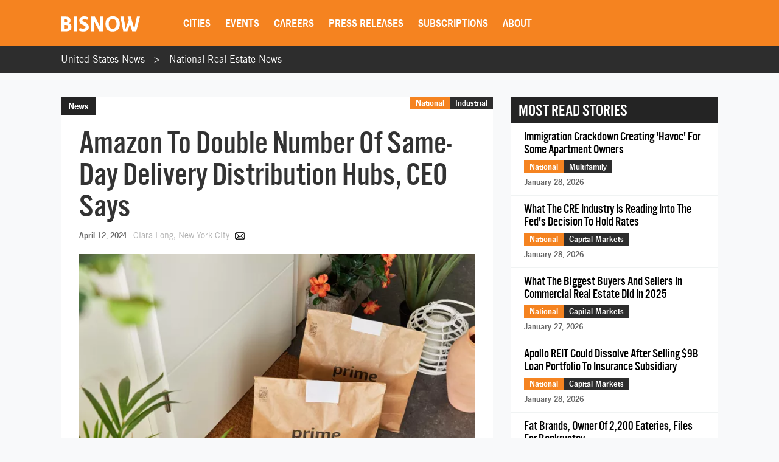

--- FILE ---
content_type: text/html; charset=UTF-8
request_url: https://www.bisnow.com/national/news/industrial/amazon-will-use-its-same-day-warehouses-to-strengthen-its-foothold-in-grocery-pharmacy-123762
body_size: 27208
content:
<!DOCTYPE html>
<html class="js csstransforms" prefix="og: http://ogp.me/ns#" lang="en">
<head>
    <meta charset="utf-8">
    <meta name="csrf-token"  content="faqAf26eiXzT0xdKrdbfH0KzUwz54WwVQYk4S70E"/>

    <title>Amazon To Double Number Of Same-Day Delivery Distribution Hubs, CEO Says</title>

    <meta name="description" content="The e-commerce giant is looking to expand its rapid delivery service using its nascent network of same-day delivery hubs."/>

    <meta name="market" content="National">

    <meta name="topic" content="Industrial">

                        <meta name="news_keywords" content="Whole Foods, Amazon, Whole Foods Market, Amazon Fresh, Amazon grocery stores, Amazon Go, Amazon drone delivery, Amazon groceries, Amazon drones, Amazon Whole Foods, Amazon pharmaceuticals, Amazon brick-and-mortar expansion, Andy Jassy">
            
            <meta name="viewport" content="width=device-width, initial-scale=1.0">
    
            <meta name="keywords" content="Whole Foods, Amazon, Whole Foods Market, Amazon Fresh, Amazon grocery stores, Amazon Go, Amazon drone delivery, Amazon groceries, Amazon drones, Amazon Whole Foods, Amazon pharmaceuticals, Amazon brick-and-mortar expansion, Andy Jassy">
    
    <link rel="apple-touch-icon" sizes="180x180" href="https://cdn.bisnow.net/assets/website/favicon/apple-touch-icon.png">
    <link rel="icon" type="image/png" sizes="32x32" href="https://cdn.bisnow.net/assets/website/favicon/favicon-32x32.png">
    <link rel="icon" type="image/png" sizes="16x16" href="https://cdn.bisnow.net/assets/website/favicon/favicon-16x16.png">
    <link rel="manifest" href="https://cdn.bisnow.net/assets/website/favicon/site.webmanifest">
    <meta name="theme-color" content="#ffffff">
    <meta name="msapplication-config" content="https://cdn.bisnow.net/assets/website/favicon/browser-config.xml" />

    <link rel="canonical" href="https://www.bisnow.com/national/news/industrial/amazon-will-use-its-same-day-warehouses-to-strengthen-its-foothold-in-grocery-pharmacy-123762"/>

    <link rel="image_src" href="https://cdn.bisnow.net/fit?height=1200&amp;type=jpeg&amp;url=https%3A%2F%2Fs3.amazonaws.com%2Fcdn.bisnow.net%2Fcontent%2Fimages%2F2024%2F04%2F66196b052bf37-amazon-fresh-delivery-3.jpeg&amp;width=1200&amp;sign=spj-OPzYttjuu7y-0mShtWQ8gsFNxJsbC7YLIIZn160"/>
    
    <meta prefix="og: http://ogp.me/ns#" property="og:image" content="https://cdn.bisnow.net/fit?height=1200&amp;type=jpeg&amp;url=https%3A%2F%2Fs3.amazonaws.com%2Fcdn.bisnow.net%2Fcontent%2Fimages%2F2024%2F04%2F66196b052bf37-amazon-fresh-delivery-3.jpeg&amp;width=1200&amp;sign=spj-OPzYttjuu7y-0mShtWQ8gsFNxJsbC7YLIIZn160"/>
    <meta property="og:image:width" content="400"/>
    <meta property="og:image:height" content="300"/>

    <meta prefix="og: http://ogp.me/ns#" property="og:title"
          content="Amazon To Double Number Of Same-Day Delivery Distribution Hubs, CEO Says"/>

<meta prefix="og: http://ogp.me/ns#" property="og:description"
      content="The e-commerce giant is looking to expand its rapid delivery service using its nascent network of same-day delivery hubs."/>
<meta prefix="og: http://ogp.me/ns#" property="og:site_name" content="Bisnow"/>
<meta name="csrf-token" content="faqAf26eiXzT0xdKrdbfH0KzUwz54WwVQYk4S70E">    <meta name="twitter:site" content="@bisnow" />
<meta name="twitter:card" content="summary_large_image" />
 <meta name="twitter:image" content="https://cdn.bisnow.net/fit?height=1200&amp;type=jpeg&amp;url=https%3A%2F%2Fs3.amazonaws.com%2Fcdn.bisnow.net%2Fcontent%2Fimages%2F2024%2F04%2F66196b052bf37-amazon-fresh-delivery-3.jpeg&amp;width=1200&amp;sign=spj-OPzYttjuu7y-0mShtWQ8gsFNxJsbC7YLIIZn160" />
 <meta name="twitter:title" content="Amazon To Double Number Of Same-Day Delivery Distribution Hubs, CEO Says" />
 <meta name="twitter:description" content="The e-commerce giant is looking to expand its rapid delivery service using its nascent network of same-day delivery hubs." />
    <script> window.app_url = 'https://www.bisnow.com'; </script>

            <link rel="preconnect" href="https://fonts.googleapis.com">
<link rel="preconnect" href="https://fonts.gstatic.com" crossorigin>

<link rel="preload" as="style" href="//web-assets.bisnow.net/gulped/css/external-essential-v2.dd4365575e341053d093.css">

<link rel="preload" as="font" href="https://cdn.bisnow.net/assets/fonts/NewsGothic-DemiBold-webfont.ttf" crossorigin="anonymous">
<link rel="preload" as="font" href="https://cdn.bisnow.net/assets/fonts/AlternateGothicNo3-webfont.ttf" crossorigin="anonymous">
<link rel="preload" as="font" href="https://cdn.bisnow.net/assets/fonts/tradegothicltstd-webfont.ttf" crossorigin="anonymous">

<link rel="preload" href="https://cdn.bisnow.net/assets/emails/none.gif" as="image">

<link rel="preload" href="//web-assets.bisnow.net/gulped/js/external-v2-essential.78410a4460d8673f8f63.js" as="script">

<link rel="stylesheet" type="text/css" href="//web-assets.bisnow.net/gulped/css/external-essential-v2.dd4365575e341053d093.css" />
<link rel="stylesheet" type="text/css" href="//web-assets.bisnow.net/gulped/css/external-v2.e35b2e1376a918200b1d.css" media="print" onload="this.media='all'" />
<link rel="stylesheet" href="https://cdn.jsdelivr.net/gh/orestbida/cookieconsent@3.1.0/dist/cookieconsent.css">
    
            <link rel="preconnect" href="https://polo.feathr.co" crossorigin>
<link rel="preconnect" href="https://sp.bisnow.com" crossorigin>
<link rel="preconnect" href="https://www.facebook.com" crossorigin>
<link rel="preconnect" href="https://27470f58ea4a74a1fbd530230c6f3f70.safeframe.googlesyndication.com" crossorigin>
<link rel="preconnect" href="https://connect.facebook.net" crossorigin>
    
    
    <script>
        function getCsrfToken() {
            return jQuery('body').attr('data-csrf');
        }
    </script>

            
    <script>
    window.googletag = window.googletag || {cmd: []};
</script>    <script>
    window.dataLayer = window.dataLayer || [];
    window.dataLayer.push({
        'event': 'page_detail_story',
        'page_category': 'story',
        'story_author': 'Ciara Long',
        'story_title_pub_date': 'Amazon To Double Number Of Same-Day Delivery Distribution Hubs, CEO Says',
        'story_category': 'industrial',
        'story_tags': 'Andy Jassy,Amazon Whole Foods,Whole Foods Market,Whole Foods,Amazon brick-and-mortar expansion,Amazon pharmaceuticals,Amazon drones,Amazon groceries,Amazon drone delivery,Amazon grocery stores,Amazon Go,Amazon Fresh,Amazon',// Need a way to get this cleaner
        'story_region': 'National',
        'story_type': 'Not Applicable', //
        'content_id': ' 123762',
        'clean_url': window.location.href.split('?')[0]
    });
</script>


            <!-- doubleclick.blade.php -->
<script>
    googletag.cmd.push(function() {

        
            
                var mapping_top_banner = googletag.sizeMapping()
                                            .addSize( [970,640] ,   [970,90]  )
                                            .addSize( [0,0] ,   []  )
                                        .build();
            
            googletag
                .defineSlot('/71422782/national_top_banner', [970,90], 'top_banner')
                .defineSizeMapping(mapping_top_banner)                                
.setTargeting("city","national")                 
.setTargeting("topic","industrial")                 
.setTargeting("tags", ["whole-foods","amazon","whole-foods-market","amazon-fresh","amazon-grocery-stores","amazon-go","amazon-drone-delivery","amazon-groceries","amazon-drones","amazon-whole-foods","amazon-pharmaceuticals","amazon-brick-and-mortar-expansion","andy-jassy"])                 
.addService(googletag.pubads());

        
            
            googletag
                .defineSlot('/71422782/national_right_jumbo_skyscraper', [300,600], 'right_jumbo_skyscraper')
                                                
.setTargeting("city","national")                 
.setTargeting("topic","industrial")                 
.setTargeting("tags", ["whole-foods","amazon","whole-foods-market","amazon-fresh","amazon-grocery-stores","amazon-go","amazon-drone-delivery","amazon-groceries","amazon-drones","amazon-whole-foods","amazon-pharmaceuticals","amazon-brick-and-mortar-expansion","andy-jassy"])                 
.addService(googletag.pubads());

        
            
            googletag
                .defineSlot('/71422782/national_right_jumbo2_skyscraper2', [300,600], 'right_jumbo2_skyscraper2')
                                                
.setTargeting("city","national")                 
.setTargeting("topic","industrial")                 
.setTargeting("tags", ["whole-foods","amazon","whole-foods-market","amazon-fresh","amazon-grocery-stores","amazon-go","amazon-drone-delivery","amazon-groceries","amazon-drones","amazon-whole-foods","amazon-pharmaceuticals","amazon-brick-and-mortar-expansion","andy-jassy"])                 
.addService(googletag.pubads());

        
            
                var mapping_bottom_wide_skyscraper = googletag.sizeMapping()
                                            .addSize( [728,0] ,   [600,160]  )
                                            .addSize( [0,0] ,   []  )
                                        .build();
            
            googletag
                .defineSlot('/71422782/national_bottom_wide_skyscraper', [600,160], 'bottom_wide_skyscraper')
                .defineSizeMapping(mapping_bottom_wide_skyscraper)                                
.setTargeting("city","national")                 
.setTargeting("topic","industrial")                 
.setTargeting("tags", ["whole-foods","amazon","whole-foods-market","amazon-fresh","amazon-grocery-stores","amazon-go","amazon-drone-delivery","amazon-groceries","amazon-drones","amazon-whole-foods","amazon-pharmaceuticals","amazon-brick-and-mortar-expansion","andy-jassy"])                 
.addService(googletag.pubads());

        
            
                var mapping_mobile_medium_rec_1 = googletag.sizeMapping()
                                            .addSize( [970,640] ,   []  )
                                            .addSize( [0,0] ,   [300,250]  )
                                        .build();
            
            googletag
                .defineSlot('/71422782/national_mobile_medium_rec_1', [300,250], 'mobile_medium_rec_1')
                .defineSizeMapping(mapping_mobile_medium_rec_1)                                
.setTargeting("city","national")                 
.setTargeting("topic","industrial")                 
.setTargeting("tags", ["whole-foods","amazon","whole-foods-market","amazon-fresh","amazon-grocery-stores","amazon-go","amazon-drone-delivery","amazon-groceries","amazon-drones","amazon-whole-foods","amazon-pharmaceuticals","amazon-brick-and-mortar-expansion","andy-jassy"])                 
.addService(googletag.pubads());

        
            
                var mapping_mobile_medium_rec_2 = googletag.sizeMapping()
                                            .addSize( [970,640] ,   []  )
                                            .addSize( [0,0] ,   [300,250]  )
                                        .build();
            
            googletag
                .defineSlot('/71422782/national_mobile_medium_rec_2', [300,250], 'mobile_medium_rec_2')
                .defineSizeMapping(mapping_mobile_medium_rec_2)                                
.setTargeting("city","national")                 
.setTargeting("topic","industrial")                 
.setTargeting("tags", ["whole-foods","amazon","whole-foods-market","amazon-fresh","amazon-grocery-stores","amazon-go","amazon-drone-delivery","amazon-groceries","amazon-drones","amazon-whole-foods","amazon-pharmaceuticals","amazon-brick-and-mortar-expansion","andy-jassy"])                 
.addService(googletag.pubads());

                googletag.pubads().collapseEmptyDivs();
        googletag.pubads().enableSingleRequest();
        // googletag.pubads().enableLazyLoad({
        //   fetchMarginPercent: 300,
        //   renderMarginPercent: 200
        // });
        googletag.enableServices();
    });
</script>

    
            <script type="application/ld+json">
[{"@context":"http:\/\/schema.org","@type":"NewsArticle","hasPart":{"@type":"WebPageElement","isAccessibleForFree":false,"cssSelector":".story-container"},"headline":"Amazon To Double Number Of Same-Day Delivery Distribution Hubs, CEO Says","datePublished":"2024-04-12T12:29:54-04:00","dateCreated":"2024-04-12T12:29:54-04:00","dateModified":"2024-04-12T13:30:18-04:00","image":"https:\/\/imageserver-bisnow1.netdna-ssl.com\/TaLW29FgGnS37jjk24XwQHRLkiY=\/710x484\/publisher\/66196b052bf37-amazon-fresh-delivery-3.jpeg","thumbnailUrl":"https:\/\/imageserver-bisnow1.netdna-ssl.com\/TaLW29FgGnS37jjk24XwQHRLkiY=\/710x484\/publisher\/66196b052bf37-amazon-fresh-delivery-3.jpeg","description":"The e-commerce giant is looking to expand its rapid delivery service using its nascent network of same-day delivery hubs.","url":"https:\/\/100.25.135.164\/national\/news\/industrial\/amazon-will-use-its-same-day-warehouses-to-strengthen-its-foothold-in-grocery-pharmacy-123762","genre":"Industrial","articleSection":"National","creator":"Ciara Long","author":"Ciara Long","keywords":"andy jassy, amazon whole foods, whole foods market, whole foods, amazon brick-and-mortar expansion, amazon pharmaceuticals, amazon drones, amazon groceries, amazon drone delivery, amazon grocery stores, amazon go, amazon fresh, amazon"}]
</script>

    
    
    <script type='text/javascript' src='https://platform-api.sharethis.com/js/sharethis.js#property=6823436cbde97c0013e1dc66&product=inline-share-buttons' async='async'></script>
    <script type='text/javascript' src="https://securepubads.g.doubleclick.net/tag/js/gpt.js" async></script>

</head>

<body


class="cart-v0  is-not-mobile"

      
      
      onunload="(function() { /* intentionally left blank */ })()" data-csrf="faqAf26eiXzT0xdKrdbfH0KzUwz54WwVQYk4S70E">

<!-- Google Tag Manager (noscript) -->
<noscript><iframe src="https://www.googletagmanager.com/ns.html?id=GTM-KW347H2&gtm_auth=kNiu2T5DBdrTT88CldMmbw&gtm_preview=env-2"
height="0" width="0" style="display:none;visibility:hidden"></iframe></noscript>
<!-- End Google Tag Manager (noscript) -->

<div id="wrapper">
    
            <div id="fakeHeader"></div>
        <header id="header">
            <div class="innerWrap">
                <div class="in">

                    <div id="mobNavBtn"></div>
                    <div id="mobSubscribeBtn"><a href="https://www.bisnow.com/subscribe">SUBSCRIBE</a></div>


                                            <a class="logo" href="/">
                            <img src="https://cdn.bisnow.net/bisnow-logos/bisnow-white.svg"
                                 alt="Bisnow - (almost) never boring" height="35" width="130">
                        </a>
                    
                    <nav>
    <ul>
        
        <li class="subMenu mobNavSelect ">
            <a>Cities</a>
            <div class="subMenuContent nav-cols-city">

                    <ul id="gi_cities-dropdown" class="subMenuCities">
                                                    <li><a href="https://www.bisnow.com/atlanta">Atlanta</a></li>
                                                    <li><a href="https://www.bisnow.com/austin-san-antonio">Austin - San Antonio</a></li>
                                                    <li><a href="https://www.bisnow.com/baltimore">Baltimore</a></li>
                                                    <li><a href="https://www.bisnow.com/boston">Boston</a></li>
                                                    <li><a href="https://www.bisnow.com/charlotte">Charlotte</a></li>
                                                    <li><a href="https://www.bisnow.com/chicago">Chicago</a></li>
                                                    <li><a href="https://www.bisnow.com/dallas-ft-worth">Dallas-Fort Worth</a></li>
                                                    <li><a href="https://www.bisnow.com/denver">Denver</a></li>
                                                    <li><a href="https://www.bisnow.com/dublin">Dublin</a></li>
                                                    <li><a href="https://www.bisnow.com/houston">Houston</a></li>
                                                    <li><a href="https://www.bisnow.com/london">London</a></li>
                                                    <li><a href="https://www.bisnow.com/los-angeles">Los Angeles</a></li>
                                                    <li><a href="https://www.bisnow.com/new-york">New York</a></li>
                                                    <li><a href="https://www.bisnow.com/oakland">Oakland</a></li>
                                                    <li><a href="https://www.bisnow.com/philadelphia">Philadelphia</a></li>
                                                    <li><a href="https://www.bisnow.com/phoenix">Phoenix</a></li>
                                                    <li><a href="https://www.bisnow.com/raleigh-durham">Raleigh/Durham</a></li>
                                                    <li><a href="https://www.bisnow.com/san-francisco">San Francisco</a></li>
                                                    <li><a href="https://www.bisnow.com/south-florida">South Florida</a></li>
                                                    <li><a href="https://www.bisnow.com/washington-dc">Washington, D.C.</a></li>
                                            </ul>

            </div>
        </li>
        

        
        <li class="subMenu mobSubNavSelect ">
            <a href="https://www.bisnow.com/events">Events</a>
<div class="subMenuContent">
    <ul>
        <li><a href="https://www.bisnow.com/events">Calendar</a></li>
        <li><a href="https://www.bisnow.com/workshops">Educational Workshops</a></li>
        <li><a href="https://www.bisnow.com/firstdraftlive">First Draft Live</a></li>
        <li><a href="https://bisnowelevate.com" target="_blank">Elevate</a></li>
        <li><a href="https://bisnow.com/ascent" target="_blank">Ascent</a></li>
        <li><a href="https://bisnow.com/escape" target="_blank">Escape</a></li>
        <li><a href="https://www.bisnow.com/apply-to-speak">Apply to Speak</a></li>
        <li><a href="https://www.bisnow.com/event-sponsorship">Sponsor an Event</a></li>
    </ul>
</div>
        </li>
        

        
        <li id="subDesktopMenuCareerDevelopment" class="subMenu mobSubNavSelect mobNavSelect ">

            <a href="/top-talent">Careers</a>

            
            <div class="subMenuContent">
                <ul>
                                            <li>
                            <a href="/top-talent">Top Talent</a>
                        </li>
                                            <li>
                            <a href="/employer">Employer</a>
                        </li>
                                        <li><a href="https://www.selectleaders.com/?utm_source=system&utm_medium=website&utm_campaign=BCP_careers" rel="noopener" target="_blank">SelectLeaders</a></li>
                    <li><a href="https://careers.bisnow.com/" rel="noopener" target="_blank">Bisnow Careers</a></li>
                </ul>
            </div>
                    </li>
        

        
        <li class="mobSubNavSelect mobNavSelect ">
            <a href="https://www.bisnow.com/biswire">Press Releases</a>
        </li>
        

        
        <li id="subDesktopMenuAbout" class="subMenu">
            <a href="https://www.bisnow.com/subscriptions">Subscriptions</a>
            <div class="subMenuContent">
                <ul>
                    <li><a href="https://www.bisnow.com/subscriptions">Newsletters</a></li>
                    <li><a href="https://www.bisnow.com/newsletters">Newsletter Archive</a></li>
                    <li>
                        <a href="https://www.bisnow.com/insider-access-subscriptions">Insider Access Newsletters</a>
                    </li>
                    <li>
                        <a href="https://www.bisnow.com/insider-access-publications">Insider Access Archives</a>
                    </li>
                </ul>
            </div>
        </li>
        


        <li id="subDesktopMenuAbout" class="subMenu ">
            <a href="https://www.bisnow.com/about">About</a>
            <div class="subMenuContent">
                <ul>
                    <li><a href="https://www.bisnow.com/about#contact-us">Contact Us</a></li>
                    <li><a href="https://www.bisnow.com/about#sales-contacts">Advertise with Us</a></li>
                    <li class="subMenu-newsletters" style="display:none;"><a href="https://www.bisnow.com/subscriptions">Newsletters</a></li>
                    <li><a href="https://careers.bisnow.com" target="_blank" rel="noopener">Careers</a></li>
                </ul>
            </div>
        </li>
    </ul>
</nav>

                    <div id="header_partial"></div>

                </div>
            </div>
            <div id="mobNav">
    <ul>
        <li><a href="/">Home</a></li>

        <li class="subMenu mobNavSelect ">
            <div class="selectWrapper">
                <select>
                    <option disabled="disabled" selected="selected" value="0">Choose your city</option>
                    <option value="https://www.bisnow.com/national">National</option>
                                            <option value="https://www.bisnow.com/atlanta">Atlanta</option>
                                            <option value="https://www.bisnow.com/austin-san-antonio">Austin - San Antonio</option>
                                            <option value="https://www.bisnow.com/baltimore">Baltimore</option>
                                            <option value="https://www.bisnow.com/boston">Boston</option>
                                            <option value="https://www.bisnow.com/charlotte">Charlotte</option>
                                            <option value="https://www.bisnow.com/chicago">Chicago</option>
                                            <option value="https://www.bisnow.com/dallas-ft-worth">Dallas-Fort Worth</option>
                                            <option value="https://www.bisnow.com/denver">Denver</option>
                                            <option value="https://www.bisnow.com/dublin">Dublin</option>
                                            <option value="https://www.bisnow.com/houston">Houston</option>
                                            <option value="https://www.bisnow.com/london">London</option>
                                            <option value="https://www.bisnow.com/los-angeles">Los Angeles</option>
                                            <option value="https://www.bisnow.com/new-york">New York</option>
                                            <option value="https://www.bisnow.com/oakland">Oakland</option>
                                            <option value="https://www.bisnow.com/philadelphia">Philadelphia</option>
                                            <option value="https://www.bisnow.com/phoenix">Phoenix</option>
                                            <option value="https://www.bisnow.com/raleigh-durham">Raleigh/Durham</option>
                                            <option value="https://www.bisnow.com/san-francisco">San Francisco</option>
                                            <option value="https://www.bisnow.com/south-florida">South Florida</option>
                                            <option value="https://www.bisnow.com/washington-dc">Washington, D.C.</option>
                                    </select>
                <span>Cities</span>
            </div>
        </li>

        <li class="subMenu mobSubNavSelect mobNavSelect ">
            <a href="https://www.bisnow.com/events">Events</a>
<div class="subMenuContent">
    <ul>
        <li><a href="https://www.bisnow.com/events">Calendar</a></li>
        <li><a href="https://www.bisnow.com/workshops">Educational Workshops</a></li>
        <li><a href="https://www.bisnow.com/firstdraftlive">First Draft Live</a></li>
        <li><a href="https://bisnowelevate.com" target="_blank">Elevate</a></li>
        <li><a href="https://bisnow.com/ascent" target="_blank">Ascent</a></li>
        <li><a href="https://bisnow.com/escape" target="_blank">Escape</a></li>
        <li><a href="https://www.bisnow.com/apply-to-speak">Apply to Speak</a></li>
        <li><a href="https://www.bisnow.com/event-sponsorship">Sponsor an Event</a></li>
    </ul>
</div>
        </li>

        <li id="subMobileMenuCareerDevelopment" class="subMenu mobSubNavSelect mobNavSelect ">

            <a href="/top-talent">Careers</a>

            
                <div class="subMenuContent">
                    <ul>
                                                    <li>
                                <a href="/top-talent">Top Talent</a>
                            </li>
                                                    <li>
                                <a href="/employer">Employer</a>
                            </li>
                                                    <li><a href="https://www.selectleaders.com/?utm_source=system&utm_medium=website&utm_campaign=BCP_careers" rel="noopener" target="_blank">SelectLeaders</a></li>
                            <li><a href="https://careers.bisnow.com/" rel="noopener" target="_blank">Bisnow Careers</a></li>
                    </ul>
                </div>
                    </li>

        <li id="subMobileMenuPodcasts" class="mobSubNavSelect mobNavSelect ">
            <a href="https://www.bisnow.com/biswire">Press Releases</a>
        </li>

        <li id="subMobileMenuAbout" class="subMenu ">
            <a href="https://www.bisnow.com/subscriptions">Subscriptions</a>
            <div class="subMenuContent">
                <ul>
                    <li><a href="https://www.bisnow.com/subscriptions">Newsletters</a></li>
                    <li><a href="https://www.bisnow.com/newsletters">Newsletter Archive</a></li>
                    <li>
                        <a href="https://www.bisnow.com/insider-access-subscriptions">Insider Access Newsletters</a>
                    </li>
                    <li>
                        <a href="https://www.bisnow.com/insider-access-publications">Insider Access Archives</a>
                    </li>
                </ul>
            </div>
        </li>

        <li id="subMobileMenuAbout" class="subMenu ">
            <a href="https://www.bisnow.com/about">About</a>
            <div class="subMenuContent">
                <ul>
                    <li><a href="https://www.bisnow.com/about#contact-us">Contact Us</a></li>
                    <li><a href="https://www.bisnow.com/about#sales-contacts">Advertise with Us</a></li>
                    <li><a href="https://careers.bisnow.com" target="_blank" rel="noopener">Careers</a></li>
                </ul>
            </div>
        </li>

                    <li id="subMobileMenuRichList">
                <a href="https://www.bisnow.com/about#contact-us">Contact Us</a>
            </li>
            </ul>

    <div class="mob-user-menu">
        <ul id="mobNav-user" class="hidden">

            <li class="subMenu dropdownLinks"><a href="https://www.bisnow.com/subscriptions">My Subscriptions</a>
                <ul>
                    <li class="subMenu dropdownLinks"><a href="https://www.bisnow.com/subscriptions">Newsletters</a></li>
                    <li class="subMenu dropdownLinks"><a href="https://www.bisnow.com/newsletters">Newsletter Archives</a></li>
                    <li class="subMenu dropdownLinks"><a href="https://www.bisnow.com/insider-access-subscriptions">Insider Access Newsletters</a></li>
                    <li class="subMenu dropdownLinks"><a href="https://www.bisnow.com/insider-access-publications">Insider Access Archives</a></li>
                </ul>
            </li>
            <li class="subMenu dropdownLinks"><a href="https://www.bisnow.com/orders">My Purchases</a>
                <ul>
                    <li class="subMenu dropdownLinks"><a href="https://www.bisnow.com/user/my/tickets">Tickets</a></li>
                    <li class="subMenu dropdownLinks"><a href="https://www.bisnow.com/user/my/attendee-lists">Attendee Lists</a></li>
                    <li class="subMenu dropdownLinks"><a href="https://www.bisnow.com/videos">Videos</a></li>
                    <li class="subMenu dropdownLinks"><a href="https://www.bisnow.com/user/my/invoices">Invoices</a></li>
                </ul>
            </li>
            <li class="subMenu dropdownLinks"><a href="https://www.bisnow.com/user/preferences">Edit Profile</a></li>
            <li class="subMenu dropdownLinks"><a href="https://www.bisnow.com/logout">Log Out</a></li>

            <li>
                <span class="search"><i class="searchIcon"></i></span>
                <div class="inputText hidden">
                    <form method="GET" action="https://www.bisnow.com/search/news" accept-charset="UTF-8">
                        <div class="inputText">
                            <input type="text" name="search" placeholder="search" autocomplete="off">
                        </div><!-- / .inputText -->
                        <div class="btn"><button>GO</button></div>
                    </form>
                </div>
            </li>
        </ul>


        <ul id="mobNav-guest" class="hidden">

            <li class="subMenu">
                <a class="logIn" href="javascript:void(0)" onclick="loginModalShow(false, null, 'signin');return false">Login</a>
            </li>

            <li class="subMenu">
                <a class="signUp" href="javascript:void(0)" onclick="loginModalShow(false, null, 'signup');return false">Sign Up</a>
            </li>

            <li>
                <span class="search"><i class="searchIcon"></i></span>
                <div class="inputText hidden">
                    <form method="GET" action="https://www.bisnow.com/search/news" accept-charset="UTF-8">
                        <div class="inputText">
                            <input type="text" name="search" placeholder="search" autocomplete="off">
                        </div><!-- / .inputText -->
                        <div class="btn"><button>GO</button></div>
                    </form>
                </div>
            </li>
        </ul>
    </div>


</div>
<div id="mobNav-background"></div>
        </header>
        
    
        <div id="subheader" class="breadcrumbs_list">
	<div class="innerWrap">
		<div class="in">
			<ul class="breadcrumbs_list">
				<li><a href="https://www.bisnow.com">United States News</a></li>
				<li><a href="https://www.bisnow.com/national">National Real Estate News</a></li>
			</ul>
		</div>
	</div>
</div>    

    
    
    <a class="contactAnchor" href="https://www.bisnow.com/about#contact-us">
        <span>Contact Us</span>
    </a>
    


    
            <div class="headerBanner">
            <div class="banner">
                <div id='top_banner' style='width:970px; height:90px;'>
                    <script>googletag.cmd.push(function () {
                            googletag.display('top_banner');
                        });</script>
                </div>
            </div>
        </div>
        


    
    <div id="content">
        
        <div class="container" id="link-to-edit-page" style="display: none;">
            <div class="row">
                <div class="col-sm-12 text-right">
                    <a href="/admin/stories/154675/edit" target="_blank">Edit Story</a>
                </div>
            </div>
        </div>
        
        

        
        <section class="container storyItem">
            <div class="containerIn">
                <div class="row">
                    
                    <div class="col-lg-8 col-md-8 col-sm-12">
                        
                                                

                        <article class="newsItem">
                            <div class="articleHeader">
                                                                    <div class="label">News</div>
                                                                <h1 id="story_title">
                                    Amazon To Double Number Of Same-Day Delivery Distribution Hubs, CEO Says
                                </h1>
                                <div id="story_alternate_titles"></div>

                            </div>

                            <div class="in">
                                
                                <div class="whereAndWhen">

                                    <div class="where hidemobile">
                                                                                    <a href="https://www.bisnow.com/national"
                                               style="background-color:#F58320">National</a>
                                                                                            <a href="https://www.bisnow.com/industrial"
                                                   style="background-color:#2d2d2d">Industrial</a>
                                                                                                                            <span class="view-count" hidden>View count: <label
                                                    class="view-count-number"></label></span>
                                                                            </div>

                                    <div class="where mobile">
                                        <a href="https://www.bisnow.com/national"
                                           style="background-color:#F58320">National</a>
                                                                                    <a href="https://www.bisnow.com/industrial"
                                               class="orange">Industrial</a>
                                                                            </div>

                                    
                                    <div class="story-info">
                                        <span class="when" style="float: none;">April 12, 2024</span>
                                        <span class="author">
	<span class="name">
				<a href="https://www.bisnow.com/author/ciara-long-552474">
			Ciara Long, New York City
		</a>
			</span>
			
		<a class="authorEmail" href="mailto:ciara.long@bisnow.com"></a>
	</span>
                                    </div>
                                    


                                </div><!-- / .whereAndWhen -->
                                

                                
                                                                    <div class="socialButtonsx hide_mobile">
                                        <div class="addthis_responsive_sharing"></div>
                                    </div>
                                                                

                                
                                                                

                                                                    
                                    <div class="mobile_banner-300x250"  style="width: 300px; height: 250px" >
                                        <div id='mobile_medium_rec_1'>
                                            <script>
                                                googletag.cmd.push(function () {
                                                    googletag.display('mobile_medium_rec_1');
                                                });
                                            </script>
                                        </div>
                                    </div>
                                
                                
                                <div id="event_story_before"></div>
                                

                                                                    <div class="clear"></div>
                                    <div class="story-container">
                                        <div class="wrapper-image">
                
                                    <picture>
                        <source srcset="https://cdn.bisnow.net/fit?height=470&amp;type=webp&amp;url=https%3A%2F%2Fs3.amazonaws.com%2Fcdn.bisnow.net%2Fcontent%2Fimages%2F2024%2F04%2F66196b052bf37-amazon-fresh-delivery-3.jpeg&amp;width=690&amp;sign=9XojndsSOYAP-CNGcknzcMwJdML9_MPny7z0QEutcwA 1x,
                            https://cdn.bisnow.net/fit?height=940&amp;type=webp&amp;url=https%3A%2F%2Fs3.amazonaws.com%2Fcdn.bisnow.net%2Fcontent%2Fimages%2F2024%2F04%2F66196b052bf37-amazon-fresh-delivery-3.jpeg&amp;width=1380&amp;sign=eADltt6z6FfHwLD0Fgt7LOl_1j6yJ-2-LedWz4zwE4E 2x" type="image/webp" media="(min-width: 425px)" />
                        <source srcset="https://cdn.bisnow.net/fit?height=470&amp;type=jpeg&amp;url=https%3A%2F%2Fs3.amazonaws.com%2Fcdn.bisnow.net%2Fcontent%2Fimages%2F2024%2F04%2F66196b052bf37-amazon-fresh-delivery-3.jpeg&amp;width=690&amp;sign=-R6qD4oq0gLKSzEP8mFu3dry-9nmBZPPTZ_J_XOnIgU 1x,
                            https://cdn.bisnow.net/fit?height=940&amp;type=jpeg&amp;url=https%3A%2F%2Fs3.amazonaws.com%2Fcdn.bisnow.net%2Fcontent%2Fimages%2F2024%2F04%2F66196b052bf37-amazon-fresh-delivery-3.jpeg&amp;width=1380&amp;sign=zi04Pg4NvYqWRZgbRS-eqjIXpvVO1AMukEY6Rhyhv68 2x" media="(min-width: 425px)" />
                        <source srcset="https://cdn.bisnow.net/fit?height=350&amp;type=webp&amp;url=https%3A%2F%2Fs3.amazonaws.com%2Fcdn.bisnow.net%2Fcontent%2Fimages%2F2024%2F04%2F66196b052bf37-amazon-fresh-delivery-3.jpeg&amp;width=395&amp;sign=trwtYvff5pyeTZ5okaUJEuTOYGDHgETJOO_3awPbXXE 1x,
                            https://cdn.bisnow.net/fit?height=700&amp;type=webp&amp;url=https%3A%2F%2Fs3.amazonaws.com%2Fcdn.bisnow.net%2Fcontent%2Fimages%2F2024%2F04%2F66196b052bf37-amazon-fresh-delivery-3.jpeg&amp;width=790&amp;sign=uAFbwsBk_veJGwz0jA1PjsycWdHvOgljvojRDBBXNmE 2x" type="image/webp" />
                        <source srcset="https://cdn.bisnow.net/fit?height=350&amp;type=jpeg&amp;url=https%3A%2F%2Fs3.amazonaws.com%2Fcdn.bisnow.net%2Fcontent%2Fimages%2F2024%2F04%2F66196b052bf37-amazon-fresh-delivery-3.jpeg&amp;width=395&amp;sign=4ihvV78wfh1UH_nw2EhHrCSsjmfSX5UrP0DvqVekpuA 1x,
                            https://cdn.bisnow.net/fit?height=700&amp;type=jpeg&amp;url=https%3A%2F%2Fs3.amazonaws.com%2Fcdn.bisnow.net%2Fcontent%2Fimages%2F2024%2F04%2F66196b052bf37-amazon-fresh-delivery-3.jpeg&amp;width=790&amp;sign=vTPTXm48A2gVw6JLqQY8Niy56uoSt1V0ZyYv0PBX3Yk 2x" />
                        <img src="https://cdn.bisnow.net/assets/website/placeholder.png" loading="lazy" alt="Placeholder" />
                    </picture>
                            </div>

            <div class="image_credit_link">
      <a target="_blank" href="https://press.aboutamazon.com/physical-retail">
                  Amazon
              </a>
    </div>

  
      <div class="image_cutline">
      <span>Amazon is planning to invest more heavily into grocery delivery.</span>
    </div>
                  

        
        




<p dir="ltr">E-commerce giant <a class="tag tag-2378" href="https://www.bisnow.com/tags/amazon" target="_blank" data-tag-id="2378">Amazon</a> is expanding its physical presence even further in the U.S. as it seeks to grow parts of its delivery business.</p>
<p dir="ltr">The online retailer is planning to use its same-day fulfillment centers for delivery of perishable groceries and pharmacy goods, CEO <a class="tag tag-177622" href="https://www.bisnow.com/tags/andy-jassy" target="_blank" data-tag-id="177622">Andy Jassy</a> wrote in <a href="https://www.sec.gov/Archives/edgar/data/1018724/000110465924045915/tm246113d3_ex99-1.htm" target="_blank">a letter</a> to shareholders this week.</p>
<p dir="ltr">The company has 58 of these same-day delivery sites in the largest metropolitan areas in the U.S., allowing it to assemble and ship customer orders in as little as 11 minutes, Jassy wrote.</p>
<p dir="ltr">“The experience has been so positive for customers that we’re planning to double the number of these facilities,” he said in the letter.</p>
<p dir="ltr">A service like this would allow customers to purchase perishable groceries like milk and eggs, or medicines like antibiotics or throat lozenges. Same-day delivery could eventually be completed by drones, Jassy said.</p>
<p dir="ltr">Amazon has already piloted its drone delivery service for medication in locations like College Station, Texas, <a href="https://product.costar.com/home/news/shared/1050633012" target="_blank">CoStar reported</a>. It has since expanded same-day prescription drug delivery services to New York City and Los Angeles and plans to add around a dozen more cities this year.</p>
<p dir="ltr">The latest plan for physical stores is part of Amazon’s search for its fourth pillar of growth — following its cloud computing business, <a class="tag tag-34201" href="https://www.bisnow.com/tags/amazon-web-services" target="_blank" data-tag-id="34201">Amazon Web Services</a>, its subscription service, Prime, and its online marketplace, Jassy said in the letter.</p>
<p dir="ltr">The e-commerce goliath has spent years trying to expand into grocery and pharmacy businesses. Amazon, which owns Whole Foods, had roughly a 3% share of the U.S. grocery market almost a year ago, with rivals <a class="tag tag-2614" href="https://www.bisnow.com/tags/walmart" target="_blank" data-tag-id="2614">Walmart</a> and <a class="tag tag-30811" href="https://www.bisnow.com/tags/kroger" target="_blank" data-tag-id="30811">Kroger</a> dwarfing the online marketplace’s selection of grocery offerings, <a href="https://www.wsj.com/articles/amazon-groceries-fresh-go-13f27a93" target="_blank">The Wall Street Journal reported</a>.</p>
<p dir="ltr">It <a href="https://www.bisnow.com/national/news/retail/amazon-pumps-the-brakes-on-brick-and-mortar-grocery-concept-117527" target="_blank">announced</a> in early 2023 that it would pause the expansion of <a class="tag tag-127922" href="https://www.bisnow.com/tags/amazon-fresh" target="_blank" data-tag-id="127922">Amazon Fresh</a>, its brick-and-mortar grocery concept, citing leasing costs. But by the end of last year, Amazon <a href="https://www.bisnow.com/national/news/retail/amazon-fresh-openings-delivery-121573" target="_blank">said it was once again expanding</a> its brick-and-mortar offerings, following multiple store redesigns and new offerings like coffee and doughnut stations.</p>
<p dir="ltr">Earlier this year, Amazon announced that it would <a href="https://www.bisnow.com/national/news/retail/amazon-whole-foods-small-format-123166" target="_blank">open smaller Whole Foods stores</a>, ranging from 7K SF to 14K SF, as part of a pit stop-style grocery model that would allow customers to drop by for one or two items.</p>
<p dir="ltr">“The introduction of home delivery has changed customers’ mentality,” Christina Minardi, <a class="tag tag-41390" href="https://www.bisnow.com/tags/whole-foods-market" target="_blank" data-tag-id="41390">Whole Foods Market</a> executive vice president of growth and development, <a href="https://www.bisnow.com/national/news/retail/amazon-whole-foods-small-format-123166" target="_blank">previously told Bloomberg</a>. “People want things fast.”</p>
                    
    
                                    </div>
                                
                                

                                <div class="first-related" style="font-style: italic;">Contact Ciara Long at <a href="mailto:ciara.long@bisnow.com">ciara.long@bisnow.com</a></div>

                                

                                                                <div id="see_also"></div>

                                                                    
                                    <div class="mobile_banner-300x250">
                                        <div id='mobile_medium_rec_2'>
                                            <script>
                                                googletag.cmd.push(function () {
                                                    googletag.display('mobile_medium_rec_2');
                                                });
                                            </script>
                                        </div>
                                    </div>
                                
                                
                                                                

                                
                                                                    <div class="tags">
                                        Related Topics:  <span>
                                            <a href="https://www.bisnow.com/tags/whole-foods">Whole Foods</a>, </span> <span>
                                            <a href="https://www.bisnow.com/tags/amazon">Amazon</a>, </span> <span>
                                            <a href="https://www.bisnow.com/tags/whole-foods-market">Whole Foods Market</a>, </span> <span>
                                            <a href="https://www.bisnow.com/tags/amazon-fresh">Amazon Fresh</a>, </span> <span>
                                            <a href="https://www.bisnow.com/tags/amazon-grocery-stores">Amazon grocery stores</a>, </span> <span>
                                            <a href="https://www.bisnow.com/tags/amazon-go">Amazon Go</a>, </span> <span>
                                            <a href="https://www.bisnow.com/tags/amazon-drone-delivery">Amazon drone delivery</a>, </span> <span>
                                            <a href="https://www.bisnow.com/tags/amazon-groceries">Amazon groceries</a>, </span> <span>
                                            <a href="https://www.bisnow.com/tags/amazon-drones">Amazon drones</a>, </span> <span>
                                            <a href="https://www.bisnow.com/tags/amazon-whole-foods">Amazon Whole Foods</a>, </span> <span>
                                            <a href="https://www.bisnow.com/tags/amazon-pharmaceuticals">Amazon pharmaceuticals</a>, </span> <span>
                                            <a href="https://www.bisnow.com/tags/amazon-brick-and-mortar-expansion">Amazon brick-and-mortar expansion</a>, </span> <span>
                                            <a href="https://www.bisnow.com/tags/andy-jassy">Andy Jassy</a></span>                                    </div>
                                
                                
                                <div class="socialButtonsx hide_mobile last">
                                    <div class="addthis_responsive_sharing"></div>
                                </div>
                                

                            </div>
                        </article>

                        
                                                

                        
                        <div id="event_story_after"></div>
                        

                        <div class="newsItem" id="newsItem-popup">
                            <div class="newsletter-popup-offset"></div>
<div class="newsletter-popup">
    <div class="in">
        <form id="newsletterSignupFormBottom" class="mb-0">
            <input type="hidden" name="mail_list"
                   value="178,281,283,284,295,299,300,315,316,317,320,332,333"/>
            <input type="hidden" name="url" value="https://www.bisnow.com/national/news/industrial/amazon-will-use-its-same-day-warehouses-to-strengthen-its-foothold-in-grocery-pharmacy-123762">
            <input type="hidden" name="position" value="list_subscribe_footer">

            <div class="newsletter-popup-form">
                <div class="newsletter-popup-title">
                    <div class="newsletter-popup-pretitle">Sign up for more articles like this</div>
                    <div>Subscribe to Bisnow's National Newsletters</div>
                </div>
                <div class="form-fields">
                    <div class="inputText ">
                        <input type="email" id="email" name="email" class="blockEmailForm" placeholder="Email*"
                               autocomplete="email" required/>
                        <div class="error" style="display: none">
                            <div class="formError"></div>
                        </div>
                    </div>
                    <div class="confirmation-button">
                        <span class="btn med">
                            <input type="submit" class="" id="newsletterPopupSignup" value="submit"/>
                        </span>
                    </div>
                </div>
                <div class="form-fields">
                    <div class="terms-of-use">
                        <label>
                                                            <input type="checkbox" name="mail_topic"
                                       value="143,146"/>
                                                                                        <span>Also subscribe to Bisnow's Industrial Newsletter</span>
                                                    </label>
                    </div>
                </div>
            </div>
        </form>
        <div class="newsletter-popup-confirmation">
            <b>Confirmed!</b> You are subscribed to the Bisnow <b>National</b> E-Newsletter.
        </div>
    </div>
</div>
                        </div>

                        <div id="related_stories"></div>

                    </div>
                    

                    
                    <div class="col-xl-4 col-lg-4 col-md-4 col-sm-12">
                        <aside class="aside">
                            <div class="inside">

                                <div id="top-stories-placement"></div>
                        
                                                <div class="topStories block">
                                                        <div class="headline iconTopStories">Most Read Stories</div>
                                                        <div class="in">
                                <ul>
                                                                                                                                            <li>
                                                                                    <a href="https://www.bisnow.com/national/news/multifamily/immigration-policies-created-havoc-multifamily-sector-132949">
                                                                                    <span class="title">Immigration Crackdown Creating &#039;Havoc&#039; For Some Apartment Owners</span>
                                            <span class="where hidemobile">
                                                <span style="background-color:#F58320">National</span>

                                                                                                <span style="background-color:#2d2d2d">Multifamily</span>
                                                                                            </span>
                                            <span class="where mobile">
                                                <span style="background-color:#F58320">National</span>

                                                                                                <span style="background-color:#2d2d2d">Multifamily</span>
                                                                                            </span>

                                            <span class="when">
                                                January 28, 2026
                                            </span>
                                        </a>
                                    </li>
                                                                                                                                                                                            <li>
                                                                                    <a href="https://www.bisnow.com/national/news/capital-markets/commercial-real-estate-leaders-react-to-the-feds-decision-to-hold-rates-132947">
                                                                                    <span class="title">What The CRE Industry Is Reading Into The Fed&#039;s Decision To Hold Rates </span>
                                            <span class="where hidemobile">
                                                <span style="background-color:#F58320">National</span>

                                                                                                <span style="background-color:#2d2d2d">Capital Markets</span>
                                                                                            </span>
                                            <span class="where mobile">
                                                <span style="background-color:#F58320">National</span>

                                                                                                <span style="background-color:#2d2d2d">Capital Markets</span>
                                                                                            </span>

                                            <span class="when">
                                                January 28, 2026
                                            </span>
                                        </a>
                                    </li>
                                                                                                                                                                                            <li>
                                                                                    <a href="https://www.bisnow.com/national/news/capital-markets/what-the-biggest-buyers-and-sellers-in-commercial-real-estate-did-in-2025-132920">
                                                                                    <span class="title">What The Biggest Buyers And Sellers In Commercial Real Estate Did In 2025</span>
                                            <span class="where hidemobile">
                                                <span style="background-color:#F58320">National</span>

                                                                                                <span style="background-color:#2d2d2d">Capital Markets</span>
                                                                                            </span>
                                            <span class="where mobile">
                                                <span style="background-color:#F58320">National</span>

                                                                                                <span style="background-color:#2d2d2d">Capital Markets</span>
                                                                                            </span>

                                            <span class="when">
                                                January 27, 2026
                                            </span>
                                        </a>
                                    </li>
                                                                                                                                                                                            <li>
                                                                                    <a href="https://www.bisnow.com/national/news/capital-markets/apollo-to-sell-9b-commercial-real-estate-loan-portfolio-132939">
                                                                                    <span class="title">Apollo REIT Could Dissolve After Selling $9B Loan Portfolio To Insurance Subsidiary</span>
                                            <span class="where hidemobile">
                                                <span style="background-color:#F58320">National</span>

                                                                                                <span style="background-color:#2d2d2d">Capital Markets</span>
                                                                                            </span>
                                            <span class="where mobile">
                                                <span style="background-color:#F58320">National</span>

                                                                                                <span style="background-color:#2d2d2d">Capital Markets</span>
                                                                                            </span>

                                            <span class="when">
                                                January 28, 2026
                                            </span>
                                        </a>
                                    </li>
                                                                                                                                                                                            <li>
                                                                                    <a href="https://www.bisnow.com/national/news/retail/fatburger-parent-company-seeks-to-trim-debt-obligations-through-bankruptcy-filing-132918">
                                                                                    <span class="title">Fat Brands, Owner Of 2,200 Eateries, Files For Bankruptcy</span>
                                            <span class="where hidemobile">
                                                <span style="background-color:#F58320">National</span>

                                                                                                <span style="background-color:#2d2d2d">Retail</span>
                                                                                            </span>
                                            <span class="where mobile">
                                                <span style="background-color:#F58320">National</span>

                                                                                                <span style="background-color:#2d2d2d">Retail</span>
                                                                                            </span>

                                            <span class="when">
                                                January 27, 2026
                                            </span>
                                        </a>
                                    </li>
                                                                                                                </ul>
                                <div class="moreTopStories">
                                    <a href="https://www.bisnow.com/top-stories/national">More Top Stories</a>
                                </div>
                            </div>
                        </div>
                                                


                                <div class="newsletter block newsletterSignupWrapper">
            <div class="headline iconNewsletter ">
                <a href="https://www.bisnow.com/subscriptions#classifications=1" style="color:#fff;text-decoration:none">Bisnow National Newsletters</a>
            </div>
            <div class="in">
                <form method="GET" action="https://www.bisnow.com/subscriptions#classifications=1" class="newsletterSignupForm" id="newsletterSignupFormSidebar">
                    
                    <div class="inputText ">
                        <input type="email" id="email-new" name="email" class="blockEmailForm" placeholder="Email*" autocomplete="email" required
                                                    />
                    </div>
                    <button class="btn orange btn-block">Submit</button>
                </form>
            </div><!-- / .in -->
        </div>
    

                                
                                                                    <div class="asideBanner block hidemobile">
  <div id='right_jumbo_skyscraper'>
    <script>
      googletag.cmd.push(function() { googletag.display('right_jumbo_skyscraper'); });
    </script>
  </div>
</div>
                                                                <div id="app" style="margin-bottom:20px">
                                    <select-leaders class="block jobOpportunities"
                                                    jobs-url="https://api.bisnow.com/jobs?classification=national"
                                    ></select-leaders>
                                </div>

                            </div><!-- / .inside -->
                        </aside>
                    </div>
                    

                </div>

            </div>
        </section>

    </div>

    

        
    <div class="modal fade" id="email-modal" tabindex="-1" role="dialog">
    <div class="modal-dialog">
        <div class="modal-content">
            <div class="modal-header">
                <h4 class="modal-title">SHARE STORY</h4>
                <p>or click <a href="#" class="copy-to-clipboard" style="color: #fff; text-decoration: underline;">here</a> to copy link to clipboard</p>
            </div>
            <div class="modal-body">

                <div class="message"></div>

                <form method="POST" action="https://www.bisnow.com/national/news/industrial/amazon-will-use-its-same-day-warehouses-to-strengthen-its-foothold-in-grocery-pharmacy-123762" accept-charset="UTF-8"><input name="_token" type="hidden" value="faqAf26eiXzT0xdKrdbfH0KzUwz54WwVQYk4S70E">

                <div class="table">
                    <div class="row">
                        <div class="col-lg-12 col-md-12">
                            <label for="share_from">From:</label><br/>
                            <div class="inputText">
                                <input id="share_from" placeholder="Your email address" autocomplete="off" name="from" type="text" value="">
                            </div>
                        </div>
                    </div>

                    <div class="row">
                        <div class="col-lg-12 col-md-12">
                            <label for="share_to">To (use comma to separate multiple addresses):</label><br/>
                            <div class="inputText">
                                <textarea id="share_to" placeholder="Send to email addresses" name="to" cols="50" rows="10"></textarea>
                            </div>
                        </div>
                    </div>

                </div>

                <input id="share_url" name="url" type="hidden" value="http://www.bisnow.com/national/news/industrial/amazon-will-use-its-same-day-warehouses-to-strengthen-its-foothold-in-grocery-pharmacy-123762">
                <input name="title" type="hidden" value="Amazon To Double Number Of Same-Day Delivery Distribution Hubs, CEO Says">
                <input name="source" type="hidden" value="website">

                </form>
            </div>
            <div class="modal-footer">
        <span class="btn" data-dismiss="modal">
          <a href="">CLOSE</a>
        </span>
                <span class="btn email-share-btn">
          <a href="">SEND</a>
        </span>
            </div>
        </div>
    </div>
</div>

    <div id="bisnow-email" class="bisnow-email" style="display: none;">
        <div class="title noselect"><span class="noselect">Email Story</span><span class="close noselect">x</span></div>
        <div class="content">
            <div class="message"></div>
            <form action="#">
                <input type="hidden" name="title" value="Amazon To Double Number Of Same-Day Delivery Distribution Hubs, CEO Says"/>
                <input type="hidden" name="url" value="https://www.bisnow.com/national/news/industrial/amazon-will-use-its-same-day-warehouses-to-strengthen-its-foothold-in-grocery-pharmacy-123762"/>
                <div class="row">
                    <label>From</label>
                    <input type="text" name="from"/>
                </div>
                <div class="row">
                    <label>To</label>
                    <input type="text" name="to"/>
                </div>
                <div class="row">
                    <input type="submit" value="Send"/>
                </div>
            </form>
        </div>
    </div>

    <div class="scroll-newsletter-wrapper" data-show="false">
    <div class="scroll-newsletter-tab">
        <div class="scroll-newsletter-tab-content">
            SUBSCRIBE
        </div>
    </div>
    <div class="scroll-newsletter-popup always-hide-popup">
        <form method="POST" id="newsletterSignupFormLeft" class="mb-0">
            <input type="hidden" name="_token" value="faqAf26eiXzT0xdKrdbfH0KzUwz54WwVQYk4S70E"/>
            <input type="hidden" name="url" value="https://www.bisnow.com/national/news/industrial/amazon-will-use-its-same-day-warehouses-to-strengthen-its-foothold-in-grocery-pharmacy-123762">
            <input type="hidden" name="position" value="list_subscribe_popout">
            <input type="hidden" name="mail_list"
                   value="178,281,283,284,295,299,300,315,316,317,320,332,333"/>

            <div class="scroll-newsletter-close">X</div>
            <div class="newsletter-popup-title">
                Subscribe to Bisnow's <br>National Newsletters
            </div>
            <div class="form-fields">
                <div class="inputText ">
                    <input type="email" id="email-left" name="email" class="blockEmailForm" placeholder="Email*"
                           autocomplete="email" required/>
                    <div class="error" style="display: none">
                        <div class="formError"></div>
                    </div>
                </div>
                <div class="confirmation-button">
                    <span class="btn med">
                        <input type="submit" class="" id="newsletterPopupSignup-left" value="submit"/>
                    </span>
                </div>
            </div>
            <div class="form-fields">
                <div class="terms-of-use">
                    <label class="mb-0">
                                                    <input type="checkbox" name="mail_topic"
                                   value="143,146"/>
                                                                            <span>Also subscribe to Bisnow's Industrial Newsletter</span>
                                            </label>
                </div>
            </div>
        </form>
    </div>
</div>
    <div id="event-slideout-wrapper"></div>

    <style type="text/css">
    #submit-loader-wrap {
        position: absolute;
        top: 0;
        left: 0;
        background: rgba(0, 0, 0, .75);
        width: 100%;
        height: 100%;
        z-index: 100;
    }

    #submit-loader-wrap .loader {
        border: 16px solid #f3f3f3;
        border-radius: 50%;
        border-top: 16px solid #F58320;
        width: 50px;
        height: 50px;
        -webkit-animation: spin 2s linear infinite; /* Safari */
        animation: spin 2s linear infinite;
        margin: 100px auto 0;
    }
    #login-modal .select2 .select2-selection__choice {
        background-color: #fff;
        color: #000;
        margin-right: 10px;
        margin-top: 3px;
    }
</style>

<div class="modal fade" id="login-modal" tabindex="-1" role="dialog">
    <div class="modal-dialog">
        <div class="modal-content">
            <div id="submit-loader-wrap" style="display: none;">
                <div class="loader"></div>
            </div>
            <div class="modal-close">
                <a data-dismiss="modal">x</a>
            </div>
            <div class="modal-header">
                <h4 class="modal-title">LOGIN TO BISNOW</h4>
                <p class="modal-title">LOGIN TO BISNOW</p>
            </div>
            <div class="modal-body">

                <div class="user-auth default-view">
                  <div id="loginPopup__main-form">

    <div class="loginPopup__main-form-header">
        <div class="row pt-0">
            <div class="col-xs-12">
                <p class="font-style-italic"><em>We're not asking for your money. This is not a step
                        towards a paywall. Our news is free and we intend to keep it that way.</em></p>
            </div>
        </div>

        <div class="row pt-0 pt-lg-2">
            <div class="col-xs-12 signin-tabs">
                <label for="signin" class="radio-btn">
                    <input id="signin" value="signin"
                        name="login-type" checked type="radio"/>
                    <span>Login</span>
                </label>
                <label for="signup" class="radio-btn">
                    <input id="signup" value="signup"
                        name="login-type" type="radio"/>
                    <span>Register</span>
                </label>
            </div>
        </div>

        <div class="row title-class pt-lg-2 mb-2">
            <div class="col-xs-12 col-sm-12 col-md-12 col-lg-12">
                <h2 class="login-type-title">Sign In</h2>
                <div class="message alert text-left hidden"></div>
            </div>
        </div>
    </div>


    <form method="post"
        id="login-popup-form"
        class="login-modal form-light mb-4"
        onsubmit="return false;">

    
        <input type="hidden" name="type" value="json"/>
        <input type="hidden" name="return_to_url" value="https://www.bisnow.com/national/news/industrial/amazon-will-use-its-same-day-warehouses-to-strengthen-its-foothold-in-grocery-pharmacy-123762"
            id="return_to_url"/>
        <input type="hidden" name="_token" value="faqAf26eiXzT0xdKrdbfH0KzUwz54WwVQYk4S70E"/>
        <input type="hidden" name="mail_list" id="mail_list" value="178,281,283,284,295,299,300,315,316,317,320,332,333"/>

        <div class="table mb-0">
            <div class="row form-wrap pt-0">

                <div id="loginPopup__register">
    <div class="col-lg-12 col-sm-12 col-xs-12 input_email">
        <div class="form-group mb-3">
            <label for="login_email_save">Email:</label>
            <div class="inputText">
                <input type="email" name="emailSave" id="login_email_save" class="login_email"
                        placeholder="Enter Your Work Email" autocomplete="email"/>
            </div>
        </div>
        <div class="loginPopup__register-error">
            Please enter a valid email address
        </div>
    </div>
</div>
                <div class="loginPopup__registerFull">
                    <div class="col-lg-6 col-md-6 col-sm-12 col-xs-12 input_first_name">
                        <div class="form-group mb-3">
                            <label for="register_first_name">First Name:</label>

                            <div class="inputText">
                                <input type="text" name="first_name" id="register_first_name"
                                        placeholder="First Name" autocomplete="given-name"/>
                            </div>
                        </div>
                    </div>

                    <div class="col-lg-6 col-md-6 col-sm-12 col-xs-12 input_last_name">
                        <div class="form-group mb-3">
                            <label for="register_last_name">Last Name:</label>

                            <div class="inputText">
                                <input type="text" name="last_name" id="register_last_name"
                                        placeholder="Last Name" autocomplete="family-name"/>
                            </div>
                        </div>
                    </div>
                </div>

                <div id="loginPopup__emailPassword">
                    <div class="col-lg-12 col-sm-12 col-xs-12 input_email">
                        <div class="form-group mb-3">
                            <label for="login_email_signin">Email:</label>
                            <div class="inputText">
                                <input type="email" name="email" id="login_email_signin" class="login_email"
                                        placeholder="Enter Your Email" autocomplete="email"/>
                            </div>
                        </div>
                    </div>

                    <div class="col-lg-12 col-sm-12 col-xs-12 input_password">
                        <div class="form-group mb-3">
                            <label for="login_password">Password:</label>

                            <div class="inputText">
                                <input id="login_password" placeholder="Enter your password" autocomplete="off" name="password" type="password" value="">
                            </div>
                            <div style="display:block; margin-top: 5px; font-size: 14px !important;"
                                class="signin-element">
                                <a class="do-forgot-password loginPopup__forgot-password" href="javascript:void(0)">Forgot your password?</a> <span class="loginPopup__forgot-password">We can help!</span>
                            </div>
                        </div>
                    </div>
                </div>

                <div class="loginPopup__registerFull">
                    <div class="col-lg-12 col-sm-12 col-xs-12 input_phone">
                        <div class="form-group mb-3">
                            <label for="register_phone">Cell Phone:</label>
                            <div class="inputText">
                                <input type="tel" name="phone" id="register_phone" class="form-control"
                                        placeholder="Cell Phone" autocomplete="tel-national"/>
                            </div>
                        </div>
                    </div>
                    <div class="col-lg-12 col-md-12 col-sm-12 col-xs-12 input_zip">
                        <div class="form-group mb-3">
                            <label for="register_zip">Postal Code: </label>

                            <div class="inputText">
                                <input type="text" name="zip" id="register_zip" class="form-control"
                                        placeholder="Postal Code" autocomplete="postal-code"/>
                            </div>
                        </div>
                    </div>

                    <div class="col-lg-6 col-md-6 col-sm-12 col-xs-12 input_company">
                        <div class="form-group mb-3">
                            <label for="register_company">Company:</label>
                            <div class="inputText" style="height: 41px;">
                                <select id="register_company" class="js-type-ahead"
                                ></select>
                            </div>
                        </div>
                    </div>

                    <div class="col-lg-6 col-md-6 col-sm-12 col-xs-12 input_title">
                        <div class="form-group mb-3">
                            <label for="register_title">Title:</label>
                            <div class="inputText">
                                <select id="register_title" autocomplete="on" name="title"
                                        class="form-control" style="width: 100%;" required>
                                    <option value="" hidden>Select Title</option>
                                                                            <option value="Accountant">Accountant</option>
                                                                            <option value="Agent">Agent</option>
                                                                            <option value="Analyst">Analyst</option>
                                                                            <option value="Architect">Architect</option>
                                                                            <option value="Assistant">Assistant</option>
                                                                            <option value="Associate">Associate</option>
                                                                            <option value="Attorney">Attorney</option>
                                                                            <option value="Chairman">Chairman</option>
                                                                            <option value="Chief Executive Officer">Chief Executive Officer</option>
                                                                            <option value="Chief Financial Officer">Chief Financial Officer</option>
                                                                            <option value="Chief Information Officer">Chief Information Officer</option>
                                                                            <option value="Chief Investment Officer">Chief Investment Officer</option>
                                                                            <option value="Chief Marketing Officer">Chief Marketing Officer</option>
                                                                            <option value="Chief Operating Officer">Chief Operating Officer</option>
                                                                            <option value="Chief Technology Officer">Chief Technology Officer</option>
                                                                            <option value="Community Association Manager">Community Association Manager</option>
                                                                            <option value="Consultant">Consultant</option>
                                                                            <option value="Coordinator">Coordinator</option>
                                                                            <option value="Designer">Designer</option>
                                                                            <option value="Director">Director</option>
                                                                            <option value="Engineer">Engineer</option>
                                                                            <option value="Founder">Founder</option>
                                                                            <option value="General Manager">General Manager</option>
                                                                            <option value="Head of">Head of</option>
                                                                            <option value="HOA Board Member">HOA Board Member</option>
                                                                            <option value="Manager">Manager</option>
                                                                            <option value="Managing Director">Managing Director</option>
                                                                            <option value="Other">Other</option>
                                                                            <option value="Other C-Suite">Other C-Suite</option>
                                                                            <option value="Partner">Partner</option>
                                                                            <option value="President">President</option>
                                                                            <option value="Principal">Principal</option>
                                                                            <option value="Project Manager">Project Manager</option>
                                                                            <option value="Senior Vice President">Senior Vice President</option>
                                                                            <option value="Specialist">Specialist</option>
                                                                            <option value="Student">Student</option>
                                                                            <option value="Superintendent">Superintendent</option>
                                                                            <option value="Surveyor">Surveyor</option>
                                                                            <option value="Vice President">Vice President</option>
                                                                    </select>
                            </div>
                        </div>
                    </div>

                    <div class="col-lg-6 col-md-6 col-sm-12 col-xs-12 input_industry">
                        <div class="form-group mb-3">
                            <label for="register_industry">Industry:</label>
                            <div class="inputText">
                                <select id="register_industry" autocomplete="on" name="industry"
                                        class="form-control" style="width: 100%;" required>
                                    <option value="" hidden>Select Industry</option>
                                                                            <option value="Accounting / Tax Advisory">Accounting / Tax Advisory</option>
                                                                            <option value="Architect">Architect</option>
                                                                            <option value="Banking / Financial">Banking / Financial</option>
                                                                            <option value="CRE Broker - Agency">CRE Broker - Agency</option>
                                                                            <option value="CRE Broker - Debt">CRE Broker - Debt</option>
                                                                            <option value="CRE Broker - Equity">CRE Broker - Equity</option>
                                                                            <option value="CRE Broker - Investment Sales">CRE Broker - Investment Sales</option>
                                                                            <option value="CRE Broker - Landlord Representation">CRE Broker - Landlord Representation</option>
                                                                            <option value="CRE Broker - Property Insurance">CRE Broker - Property Insurance</option>
                                                                            <option value="CRE Broker - Tenant Representation">CRE Broker - Tenant Representation</option>
                                                                            <option value="CRE Broker - Title Insurance">CRE Broker - Title Insurance</option>
                                                                            <option value="Construction">Construction</option>
                                                                            <option value="Consulting">Consulting</option>
                                                                            <option value="Corporate Real Estate / Tenant">Corporate Real Estate / Tenant</option>
                                                                            <option value="Education">Education</option>
                                                                            <option value="Energy">Energy</option>
                                                                            <option value="Engineering">Engineering</option>
                                                                            <option value="Furniture">Furniture</option>
                                                                            <option value="General Contractor">General Contractor</option>
                                                                            <option value="Government">Government</option>
                                                                            <option value="Healthcare / Medical">Healthcare / Medical</option>
                                                                            <option value="Hospitality / Restaurants">Hospitality / Restaurants</option>
                                                                            <option value="Institutional Investor - Endowment Fund">Institutional Investor - Endowment Fund</option>
                                                                            <option value="Institutional Investor - Equity Crowd Fund ">Institutional Investor - Equity Crowd Fund </option>
                                                                            <option value="Institutional Investor - Family Office">Institutional Investor - Family Office</option>
                                                                            <option value="Institutional Investor - Insurance Company">Institutional Investor - Insurance Company</option>
                                                                            <option value="Institutional Investor - Pension Fund">Institutional Investor - Pension Fund</option>
                                                                            <option value="Institutional Investor - Sovereign Wealth Fund">Institutional Investor - Sovereign Wealth Fund</option>
                                                                            <option value="Institutional Investor - Wealth Management">Institutional Investor - Wealth Management</option>
                                                                            <option value="Insurance / Underwriter">Insurance / Underwriter</option>
                                                                            <option value="Interior Design">Interior Design</option>
                                                                            <option value="Landscaping">Landscaping</option>
                                                                            <option value="Law Firm / Legal Services">Law Firm / Legal Services</option>
                                                                            <option value="Lender - Agency">Lender - Agency</option>
                                                                            <option value="Lender - Bank">Lender - Bank</option>
                                                                            <option value="Lender - Bridge">Lender - Bridge</option>
                                                                            <option value="Lender - Credit Union">Lender - Credit Union</option>
                                                                            <option value="Lender - Debt Fund">Lender - Debt Fund</option>
                                                                            <option value="Lender - Private">Lender - Private</option>
                                                                            <option value="Marketing / PR">Marketing / PR</option>
                                                                            <option value="Materials">Materials</option>
                                                                            <option value="Other">Other</option>
                                                                            <option value="Owner / Investor">Owner / Investor</option>
                                                                            <option value="Owner / Operator / Developer">Owner / Operator / Developer</option>
                                                                            <option value="Parking">Parking</option>
                                                                            <option value="Private Equity">Private Equity</option>
                                                                            <option value="Professional Services">Professional Services</option>
                                                                            <option value="PropTech">PropTech</option>
                                                                            <option value="Property Management">Property Management</option>
                                                                            <option value="Publishing / Media">Publishing / Media</option>
                                                                            <option value="Real Estate Investment Firm ">Real Estate Investment Firm </option>
                                                                            <option value="Real Estate Investment Trust (REIT)">Real Estate Investment Trust (REIT)</option>
                                                                            <option value="Residential - Broker">Residential - Broker</option>
                                                                            <option value="Residential – Appraisers">Residential – Appraisers</option>
                                                                            <option value="Residential – Condos">Residential – Condos</option>
                                                                            <option value="Residential – HOA">Residential – HOA</option>
                                                                            <option value="Residential – HOA Management">Residential – HOA Management</option>
                                                                            <option value="Residential – Home Builder">Residential – Home Builder</option>
                                                                            <option value="Residential – Luxury Homes">Residential – Luxury Homes</option>
                                                                            <option value="Residential – Master Planned Communities">Residential – Master Planned Communities</option>
                                                                            <option value="Residential – Mortgage Lender">Residential – Mortgage Lender</option>
                                                                            <option value="Residential – Property Management">Residential – Property Management</option>
                                                                            <option value="Residential – Single Family Rental">Residential – Single Family Rental</option>
                                                                            <option value="Security Company">Security Company</option>
                                                                            <option value="Transportation / Logistics / Storage">Transportation / Logistics / Storage</option>
                                                                    </select>
                            </div>
                        </div>
                    </div>

                    <div class="col-lg-6 col-md-6 col-sm-12 col-xs-12 input_job_function">
                        <div class="form-group mb-3">
                            <label for="register_job_function">Job Function:</label>
                            <div class="inputText">
                                <select id="register_job_function" autocomplete="on" name="job_function"
                                        class="form-control" style="width: 100%;" required>
                                    <option value="" hidden>Select Job Function</option>
                                                                            <option value="Accounting">Accounting</option>
                                                                            <option value="Acquisitions/Dispositions">Acquisitions/Dispositions</option>
                                                                            <option value="Administrative">Administrative</option>
                                                                            <option value="Architecture/Design">Architecture/Design</option>
                                                                            <option value="Asset Management">Asset Management</option>
                                                                            <option value="Broker - Capital Markets">Broker - Capital Markets</option>
                                                                            <option value="Broker - Investment Sales">Broker - Investment Sales</option>
                                                                            <option value="Broker - Leasing/Tenant Representation">Broker - Leasing/Tenant Representation</option>
                                                                            <option value="Broker - Not Specified">Broker - Not Specified</option>
                                                                            <option value="Construction/Materials Application">Construction/Materials Application</option>
                                                                            <option value="Development">Development</option>
                                                                            <option value="Engineering">Engineering</option>
                                                                            <option value="Executive Team">Executive Team</option>
                                                                            <option value="Facilities Management">Facilities Management</option>
                                                                            <option value="Finance">Finance</option>
                                                                            <option value="Human Resources">Human Resources</option>
                                                                            <option value="Insurance">Insurance</option>
                                                                            <option value="Investor Relations">Investor Relations</option>
                                                                            <option value="Leasing/Tenant Management">Leasing/Tenant Management</option>
                                                                            <option value="Legal">Legal</option>
                                                                            <option value="Marketing/PR">Marketing/PR</option>
                                                                            <option value="Not Specified">Not Specified</option>
                                                                            <option value="Operations">Operations</option>
                                                                            <option value="Origination">Origination</option>
                                                                            <option value="Other">Other</option>
                                                                            <option value="Portfolio Management">Portfolio Management</option>
                                                                            <option value="Procurement/Estimating">Procurement/Estimating</option>
                                                                            <option value="Project/Program Management">Project/Program Management</option>
                                                                            <option value="Property Management">Property Management</option>
                                                                            <option value="Sales/Business Development">Sales/Business Development</option>
                                                                            <option value="Sustainability">Sustainability</option>
                                                                            <option value="Talent Acquisition">Talent Acquisition</option>
                                                                            <option value="Technology">Technology</option>
                                                                            <option value="Valuation/Advisory">Valuation/Advisory</option>
                                                                    </select>
                            </div>
                        </div>
                    </div>

                    <div class="col-lg-12 col-sm-12 col-xs-12 input_asset_classes">
                        <div class="form-group mb-3">
                            <label for="register_asset_classes">Asset Classes:</label>
                            <select id="register_asset_classes" autocomplete="on" name="asset_classes"
                                    class="form-control" style="width: 100%;" multiple="multiple">
                                    <option value="" hidden>Select Asset Classes</option>
                                                                    <option value="affordable-housing">Affordable Housing</option>
                                                                    <option value="communication">Communication</option>
                                                                    <option value="data-center">Data Center</option>
                                                                    <option value="education">Education</option>
                                                                    <option value="entertainment-facilities">Entertainment Facilities</option>
                                                                    <option value="government">Government</option>
                                                                    <option value="healthcare">Healthcare</option>
                                                                    <option value="hospitality">Hospitality</option>
                                                                    <option value="industrial">Industrial</option>
                                                                    <option value="land">Land</option>
                                                                    <option value="life-sciences">Life Sciences</option>
                                                                    <option value="mixed-use">Mixed Use</option>
                                                                    <option value="mobile-home">Mobile Home</option>
                                                                    <option value="multifamily">Multifamily</option>
                                                                    <option value="office">Office</option>
                                                                    <option value="parking">Parking</option>
                                                                    <option value="railroad">Railroad</option>
                                                                    <option value="retail">Retail</option>
                                                                    <option value="retail-shopping-center">Retail / Shopping Center</option>
                                                                    <option value="self-storage">Self Storage</option>
                                                                    <option value="senior-living">Senior Living</option>
                                                                    <option value="student-housing">Student Housing</option>
                                                                    <option value="sustainable-energy">Sustainable Energy</option>
                                                            </select>
                        </div>
                    </div>

                    <div class="col-lg-12 col-sm-12 col-xs-12 input_subscriptions">
                        <div class="form-group mt-3">
                            <label class="checkbox-label" for="subscription_checkbox">
                                <input type="checkbox" name="subscription_checkbox" id="subscription_checkbox" value="178,281,283,284,295,299,300,315,316,317,320,332,333" checked>
                                Subscribe to National Newsletters
                                <i class="checkmark"></i>
                            </label>
                        </div>
                    </div>

                    <div class="col-lg-12 col-sm-12 col-xs-12 input_agree_to_terms">
                        <div class="form-group mt-3">
                            <label class="checkbox-label" for="agree_to_terms">
                                <input type="checkbox" name="agree_to_terms" id="agree_to_terms" value="1">
                                Agree to <a href="https://www.bisnow.com/legal/terms" target="_blank">Bisnow’s Terms</a>
                                <i class="checkmark"></i>
                            </label>
                        </div>
                    </div>
                </div>

            </div>
        </div>
    </form>

    <div class="login-buttons text-left">
        <a href="https://www.bisnow.com/login/linkedin" class="social_signin linkedin" rel="nofollow" style="float: right">
            CONTINUE WITH LINKEDIN
        </a>
        <div class="btn orange do-login-btn signin-element">
            LOGIN
        </div>
        <div class="btn orange do-register-btn signup-element">
            REGISTER
        </div>
        <div class="btn orange do-save-email save-email-element disabled">
            CONTINUE
        </div>
    </div>

</div>
                </div>

                <form method="POST" action="" class="forgot form-light" style="display: none;">
                    <input type="hidden" name="_token" value="faqAf26eiXzT0xdKrdbfH0KzUwz54WwVQYk4S70E"/>
                    <input type="hidden" name="return_to_url" value="https://www.bisnow.com/national/news/industrial/amazon-will-use-its-same-day-warehouses-to-strengthen-its-foothold-in-grocery-pharmacy-123762"/>
                    <input type="hidden" name="password_reset_url" value="https://www.bisnow.com/national/news/industrial/amazon-will-use-its-same-day-warehouses-to-strengthen-its-foothold-in-grocery-pharmacy-123762"/>

                    <div class="table">

                        <div class="row">
                            <div class="col-lg-12 col-md-12">
                                <p>Enter your email below. We will email you a link to reset your password.</p>
                            </div>
                        </div>

                        <div class="row">
                            <div class="col-lg-12 col-md-12">
                                <div class="inputText">
                                    <input type="email" name="email" class="login_email_signin"
                                           placeholder="Enter Your Email" autocomplete="email"/>
                                </div>
                            </div>
                        </div>
                    </div>
                </form>

                <form method="POST" action="" class="reset form-light" style="display: none;">
                    <input type="hidden" name="_token" value="faqAf26eiXzT0xdKrdbfH0KzUwz54WwVQYk4S70E"/>
                    <input type="hidden" name="return_to_url" value="https://www.bisnow.com/national/news/industrial/amazon-will-use-its-same-day-warehouses-to-strengthen-its-foothold-in-grocery-pharmacy-123762"/>

                    <div class="table">

                        <div class="row">
                            <div class="col-lg-12 col-md-12">
                                <p>Use the form below to reset your password.</p>
                            </div>
                        </div>

                        <div class="row">
                            <div class="col-lg-12 col-md-12">
                                <div class="form-group">
                                    <div class="inputText">
                                        <input type="password" name="password" class="password_reset"
                                               placeholder="New Password" autocomplete="new-password" />
                                    </div>
                                </div>
                            </div>
                        </div>

                        <div class="row">
                            <div class="col-lg-12 col-md-12">
                                <div class="form-group mb-0">
                                    <div class="inputText">
                                        <input type="password" name="password_confirmation" class="password_reset"
                                               placeholder="New Password Confirmation" autocomplete="new-password"/>
                                                                                                                    </div>
                                </div>
                            </div>
                        </div>
                    </div>

                </form>

                
                <form method="POST" action="" class="phone form-light" style="display: none;">
                    <input type="hidden" name="_token" value="faqAf26eiXzT0xdKrdbfH0KzUwz54WwVQYk4S70E"/>
                    <input type="hidden" name="return_to_url" value="https://www.bisnow.com/national/news/industrial/amazon-will-use-its-same-day-warehouses-to-strengthen-its-foothold-in-grocery-pharmacy-123762"/>

                    <div class="table">

                        <div class="row">
                            <div class="col-lg-12 col-md-12">
                                <div class="alert alert-warning">We need additional data to finish your registration.</div>
                                <div class="message alert text-left hidden"></div>
                            </div>
                        </div>

                        <div class="row">
                            <div class="col-lg-6 col-md-6 col-sm-12 col-xs-12 input_first_name">
                                <label for="additional_first_name">First Name:</label>
                                <div class="inputText">
                                    <input type="text" id="additional_first_name" name="first_name"
                                           class="collect_additional_information_update" placeholder="Your First Name"
                                           autocomplete="given-name"/>
                                </div>
                            </div>
                            <div class="col-lg-6 col-md-6 col-sm-12 col-xs-12 input_last_name">
                                <label for="additional_last_name">Last Name:</label>
                                <div class="inputText">
                                    <input type="text" id="additional_last_name" name="last_name"
                                           class="collect_additional_information_update" placeholder="Your Last Name"
                                           autocomplete="family-name"/>
                                </div>
                            </div>
                            <div class="col-lg-12 col-md-12 input_email">
                                <label for="additional_email">Email:</label>
                                <div class="inputText">
                                    <input type="email" id="additional_email" name="email"
                                           class="collect_additional_information_update" placeholder="Your Email"
                                           autocomplete="email"/>
                                </div>
                            </div>
                            <div class="col-lg-12 col-md-12 input_phone">
                                <label for="additional_phone">Phone:</label>
                                <div class="inputText">
                                    <input type="tel" id="additional_phone" name="phone"
                                           class="collect_additional_information_update" placeholder="Your Phone Number"
                                           autocomplete="tel-national"/>
                                </div>
                            </div>
                            <div class="col-lg-12 col-md-12 input_zip">
                                <label for="additional_zip">Postal (Zip) Code:</label>
                                <div class="inputText">
                                    <input type="text" id="additional_zip" name="zip"
                                           class="collect_additional_information_update" placeholder="Your Postal Code"
                                           autocomplete="postal-code"/>
                                </div>
                            </div>
                            <div class="col-lg-12 col-md-12 input_company">
                                <label for="additional_company">Company:</label>
                                <div class="inputText">
                                    <input type="text" id="additional_company" name="company"
                                           class="collect_additional_information_update" placeholder="Your Company"
                                           autocomplete="organization"/>
                                </div>
                            </div>

                            <div class="col-lg-6 col-md-6 col-sm-12 col-xs-12 input_title">
                                <label for="additional_register_title">Title:</label>
                                <div class="inputText">
                                    <select autocomplete="on" id="additional_register_title" name="title"
                                            class="form-control" style="width: 100%;" required>
                                        <option value="" disabled>Select Title</option>
                                                                                    <option value="Accountant">Accountant</option>
                                                                                    <option value="Agent">Agent</option>
                                                                                    <option value="Analyst">Analyst</option>
                                                                                    <option value="Architect">Architect</option>
                                                                                    <option value="Assistant">Assistant</option>
                                                                                    <option value="Associate">Associate</option>
                                                                                    <option value="Attorney">Attorney</option>
                                                                                    <option value="Chairman">Chairman</option>
                                                                                    <option value="Chief Executive Officer">Chief Executive Officer</option>
                                                                                    <option value="Chief Financial Officer">Chief Financial Officer</option>
                                                                                    <option value="Chief Information Officer">Chief Information Officer</option>
                                                                                    <option value="Chief Investment Officer">Chief Investment Officer</option>
                                                                                    <option value="Chief Marketing Officer">Chief Marketing Officer</option>
                                                                                    <option value="Chief Operating Officer">Chief Operating Officer</option>
                                                                                    <option value="Chief Technology Officer">Chief Technology Officer</option>
                                                                                    <option value="Community Association Manager">Community Association Manager</option>
                                                                                    <option value="Consultant">Consultant</option>
                                                                                    <option value="Coordinator">Coordinator</option>
                                                                                    <option value="Designer">Designer</option>
                                                                                    <option value="Director">Director</option>
                                                                                    <option value="Engineer">Engineer</option>
                                                                                    <option value="Founder">Founder</option>
                                                                                    <option value="General Manager">General Manager</option>
                                                                                    <option value="Head of">Head of</option>
                                                                                    <option value="HOA Board Member">HOA Board Member</option>
                                                                                    <option value="Manager">Manager</option>
                                                                                    <option value="Managing Director">Managing Director</option>
                                                                                    <option value="Other">Other</option>
                                                                                    <option value="Other C-Suite">Other C-Suite</option>
                                                                                    <option value="Partner">Partner</option>
                                                                                    <option value="President">President</option>
                                                                                    <option value="Principal">Principal</option>
                                                                                    <option value="Project Manager">Project Manager</option>
                                                                                    <option value="Senior Vice President">Senior Vice President</option>
                                                                                    <option value="Specialist">Specialist</option>
                                                                                    <option value="Student">Student</option>
                                                                                    <option value="Superintendent">Superintendent</option>
                                                                                    <option value="Surveyor">Surveyor</option>
                                                                                    <option value="Vice President">Vice President</option>
                                                                            </select>
                                </div>
                            </div>

                            <div class="col-lg-6 col-md-6 col-sm-12 col-xs-12 input_industry">
                                <label for="additional_register_industry">Industry:</label>
                                <div class="inputText">
                                    <select autocomplete="on" id="additional_register_industry" name="industry"
                                            class="form-control" style="width: 100%;" required>
                                        <option value="" disabled>Select Industry</option>
                                                                                    <option value="Accounting / Tax Advisory">Accounting / Tax Advisory</option>
                                                                                    <option value="Architect">Architect</option>
                                                                                    <option value="Banking / Financial">Banking / Financial</option>
                                                                                    <option value="CRE Broker - Agency">CRE Broker - Agency</option>
                                                                                    <option value="CRE Broker - Debt">CRE Broker - Debt</option>
                                                                                    <option value="CRE Broker - Equity">CRE Broker - Equity</option>
                                                                                    <option value="CRE Broker - Investment Sales">CRE Broker - Investment Sales</option>
                                                                                    <option value="CRE Broker - Landlord Representation">CRE Broker - Landlord Representation</option>
                                                                                    <option value="CRE Broker - Property Insurance">CRE Broker - Property Insurance</option>
                                                                                    <option value="CRE Broker - Tenant Representation">CRE Broker - Tenant Representation</option>
                                                                                    <option value="CRE Broker - Title Insurance">CRE Broker - Title Insurance</option>
                                                                                    <option value="Construction">Construction</option>
                                                                                    <option value="Consulting">Consulting</option>
                                                                                    <option value="Corporate Real Estate / Tenant">Corporate Real Estate / Tenant</option>
                                                                                    <option value="Education">Education</option>
                                                                                    <option value="Energy">Energy</option>
                                                                                    <option value="Engineering">Engineering</option>
                                                                                    <option value="Furniture">Furniture</option>
                                                                                    <option value="General Contractor">General Contractor</option>
                                                                                    <option value="Government">Government</option>
                                                                                    <option value="Healthcare / Medical">Healthcare / Medical</option>
                                                                                    <option value="Hospitality / Restaurants">Hospitality / Restaurants</option>
                                                                                    <option value="Institutional Investor - Endowment Fund">Institutional Investor - Endowment Fund</option>
                                                                                    <option value="Institutional Investor - Equity Crowd Fund ">Institutional Investor - Equity Crowd Fund </option>
                                                                                    <option value="Institutional Investor - Family Office">Institutional Investor - Family Office</option>
                                                                                    <option value="Institutional Investor - Insurance Company">Institutional Investor - Insurance Company</option>
                                                                                    <option value="Institutional Investor - Pension Fund">Institutional Investor - Pension Fund</option>
                                                                                    <option value="Institutional Investor - Sovereign Wealth Fund">Institutional Investor - Sovereign Wealth Fund</option>
                                                                                    <option value="Institutional Investor - Wealth Management">Institutional Investor - Wealth Management</option>
                                                                                    <option value="Insurance / Underwriter">Insurance / Underwriter</option>
                                                                                    <option value="Interior Design">Interior Design</option>
                                                                                    <option value="Landscaping">Landscaping</option>
                                                                                    <option value="Law Firm / Legal Services">Law Firm / Legal Services</option>
                                                                                    <option value="Lender - Agency">Lender - Agency</option>
                                                                                    <option value="Lender - Bank">Lender - Bank</option>
                                                                                    <option value="Lender - Bridge">Lender - Bridge</option>
                                                                                    <option value="Lender - Credit Union">Lender - Credit Union</option>
                                                                                    <option value="Lender - Debt Fund">Lender - Debt Fund</option>
                                                                                    <option value="Lender - Private">Lender - Private</option>
                                                                                    <option value="Marketing / PR">Marketing / PR</option>
                                                                                    <option value="Materials">Materials</option>
                                                                                    <option value="Other">Other</option>
                                                                                    <option value="Owner / Investor">Owner / Investor</option>
                                                                                    <option value="Owner / Operator / Developer">Owner / Operator / Developer</option>
                                                                                    <option value="Parking">Parking</option>
                                                                                    <option value="Private Equity">Private Equity</option>
                                                                                    <option value="Professional Services">Professional Services</option>
                                                                                    <option value="PropTech">PropTech</option>
                                                                                    <option value="Property Management">Property Management</option>
                                                                                    <option value="Publishing / Media">Publishing / Media</option>
                                                                                    <option value="Real Estate Investment Firm ">Real Estate Investment Firm </option>
                                                                                    <option value="Real Estate Investment Trust (REIT)">Real Estate Investment Trust (REIT)</option>
                                                                                    <option value="Residential - Broker">Residential - Broker</option>
                                                                                    <option value="Residential – Appraisers">Residential – Appraisers</option>
                                                                                    <option value="Residential – Condos">Residential – Condos</option>
                                                                                    <option value="Residential – HOA">Residential – HOA</option>
                                                                                    <option value="Residential – HOA Management">Residential – HOA Management</option>
                                                                                    <option value="Residential – Home Builder">Residential – Home Builder</option>
                                                                                    <option value="Residential – Luxury Homes">Residential – Luxury Homes</option>
                                                                                    <option value="Residential – Master Planned Communities">Residential – Master Planned Communities</option>
                                                                                    <option value="Residential – Mortgage Lender">Residential – Mortgage Lender</option>
                                                                                    <option value="Residential – Property Management">Residential – Property Management</option>
                                                                                    <option value="Residential – Single Family Rental">Residential – Single Family Rental</option>
                                                                                    <option value="Security Company">Security Company</option>
                                                                                    <option value="Transportation / Logistics / Storage">Transportation / Logistics / Storage</option>
                                                                            </select>
                                </div>
                            </div>
                        </div>
                    </div>
                </form>

            </div>
            <div class="modal-footer text-left">
                <a class="btn orange do-recovery-btn">
                    RECOVER
                </a>
                <a class="btn orange do-reset-btn">
                    RESET PASSWORD
                </a>
                <a class="btn orange do-phone-btn">
                    FINISH REGISTRATION
                </a>
                <a class="btn orange do-return-login-btn">
                    RETURN TO LOGIN
                </a>
            </div>
        </div>
    </div>
</div>

<!-- @TODO: this should be put somewhere better. -->

    
    <footer id="footer">
        <div class="in">

            <div class="links">
                <div class="col">
                    <p class="col-title">Company Info</p>
                    <a href="https://www.bisnow.com/about">About</a><br />
                    <a href="https://www.bisnow.com/pages/media-kit" target="_blank">Media Kit</a><br />
                    <a href="https://www.bisnow.com/pages/biswire?utm_source=website&amp;utm_medium=website&amp;utm_campaign=biswirefooter" target="_blank">Submit a Press Release</a><br />  
                    <a href="https://careers.bisnow.com" class="onMob" target="_blank" rel="noopener">Careers</a><br />
                    <a href="https://www.bisnow.com/about#contact-us" class="onMob">Contact Us</a><br />
                                    </div>
                <div class="col">
                    <p class="col-title">Newsletters</p>
                    <a href="https://www.bisnow.com/newsletters" class="onMob">Archives</a><br />
                    <a href="https://www.bisnow.com/subscriptions">Manage Subscriptions</a><br />
                    <a href="https://www.bisnow.com/subscribe">Subscribe</a><br />
                    <a href="https://www.bisnow.com/top-stories">Top Stories</a>
                </div>
                <div class="col">
                    <p class="col-title">Other Stuff</p>
                    <a href="https://www.bisnow.com/legal/privacy" class="onMob">Privacy Policy</a><br />
                    <a href="https://www.bisnow.com/legal/terms" class="onMob">Terms of Use</a><br />
                    <a href="https://www.bisnow.com/sitemap">Sitemap</a><br />
                    <a href="https://www.bisnow.com/login">Login</a><br />
                    <a href="#" data-cc="show-preferencesModal">Manage cookie preferences</a>
                </div>
            </div>

            <div class="icons">
                <div>
                    <div class="col" style="line-height: 4rem;">
                        <div class="social">
                            <a class="fb" href="https://www.facebook.com/Bisnow" target="_blank">Facebook</a>
                            <a class="tw" href="https://twitter.com/bisnow" target="_blank">Twitter</a>
                            <a class="li" href="https://www.linkedin.com/company/bisnow" target="_blank">LinkedIn</a>
                            <a class="instagram" href="https://www.instagram.com/Bisnow" target="_blank">Instagram</a>
                            <a class="fe" href="mailto:customerservice@bisnow.com">Feedback</a>
                        </div><!-- / .social -->
                        <div class="company-phone">(202) 684-2034</div>
                    </div>
                    <div class="col">
                        <p class="copyright">&copy; Copyright 2026 Bisnow. All Rights Reserved</p>
                    </div>
                </div>
            </div>

        </div>
    </footer>
    
    

    <div id="subscribe_modal"></div>

    <div id="eventCartPopout" style="display: none;">
    <a href="#" id="closePopout">X</a>
    <h3>Don't Forget!</h3>
    <h2 class="popupEventName"></h2>
    <p class="popupEventDate"></p>
    <a class="popupEventLink" class="show-cart-v2 rbutton" id="middle" style="display: inline-block;">
        GET YOUR TICKETS NOW
    </a>
</div>
    <div class="modal fade new_subscribe_modal gdpr_consent" id="gdpr_modal" tabindex="-1" role="dialog" style="top:35px">
    <div class="modal-dialog">
        <div class="modal-content modal-padding">

            <!-- Initial modal -->
            <div class="modal-body gdpr_initial">
                <img src="https://cdn.bisnow.net/fit?height=39&type=png&url=https%3A%2F%2Fs3.amazonaws.com%2Fcdn.bisnow.net%2Fbisnow-logos%2Fwhite.png&width=145&sign=PiAtdu_cP-BjrEXhpdxhe7USsetBhxmY6KRb016Dufw" alt="Bisnow - (almost) never boring">
                <h4>Hey, this is important!</h4>
                <p>Upcoming regulations in the European Union require us to show this pop-up and ask you to agree to keep using Bisnow.com. We want to take 15 seconds to tell you what's going on:</p>
                <ul>
                    <li>We need you to be cool with us holding onto your email address (if we already have it) and for us to email you about commercial real estate news and events.</li>
                    <li>We need you to be ok with our use of information like your general location or reading habits to personalize your experience, so we can suggest the right stories to read or events for you to attend.</li>
                    <li>We need you to know that security is our top priority and that we hold any information we have about you under lock and key.</li>
                </ul>
                <p>Sound good? Just hit yes and continue on your way.</p>
                <form id="gdprForm" action="https://www.bisnow.com/gdpr-answer">
                    <input type="hidden" name="_token" value="faqAf26eiXzT0xdKrdbfH0KzUwz54WwVQYk4S70E">
                    <div class="btn white big"><a class="gdprSubmit" id="gdprAgree">Yes</a></div>
                    <div class="btn orange"><a class="gdprSubmit" id="gdprDisagree">No</a></div>
                </form>
            </div>

            <!-- Secondary modal, will only show if guest attempts to opt out GDPR -->
                    </div>
    </div>
</div>    <div class="modal fade new_subscribe_modal gdpr_consent" id="gdpr_opted_out" tabindex="-1" role="dialog" style="top:35px">
    <div class="modal-dialog">
        <div class="modal-content modal-padding">
            <div class="modal-body">
                <img src="https://cdn.bisnow.net/fit?height=39&type=png&url=https%3A%2F%2Fs3.amazonaws.com%2Fcdn.bisnow.net%2Fbisnow-logos%2Fwhite.png&width=145&sign=PiAtdu_cP-BjrEXhpdxhe7USsetBhxmY6KRb016Dufw" alt="Bisnow - (almost) never boring">
                <h4>Not receiving emails?</h4>
                <div class="btn white big" style="margin-bottom: 5px; display: block;">
                    <a class="gdprLearnMore" style="margin-bottom: 5px; display: block;">Click here to find out why</a>
                </div>
                <div class="btn orange" style="display: block;">
                    <a class="gdprCancel" style="margin-bottom: 5px; display: block;">I'm ok not receiving emails</a>
                </div>
            </div>
        </div>
    </div>
</div>
</div>

            <script type="text/javascript" src="//web-assets.bisnow.net/gulped/js/external-v2-essential.78410a4460d8673f8f63.js"></script>
<script type="text/javascript" src="//web-assets.bisnow.net/gulped/js/external-v2-lazy.d1046a569badce327bc1.js" defer></script>
<script type="text/javascript" src="https://cdn.jsdelivr.net/gh/orestbida/cookieconsent@3.1.0/dist/cookieconsent.umd.js"></script>

<script type="text/javascript" src="/js/cookieconsent-config.js"></script>


<script>(function(w,d,s,l,i){w[l]=w[l]||[];w[l].push({'gtm.start':
new Date().getTime(),event:'gtm.js'});var f=d.getElementsByTagName(s)[0],
j=d.createElement(s),dl=l!='dataLayer'?'&l='+l:'';j.async=true;j.src=
'https://www.googletagmanager.com/gtm.js?id='+i+dl+ '&gtm_auth=kNiu2T5DBdrTT88CldMmbw&gtm_preview=env-2';f.parentNode.insertBefore(j,f);
})(window,document,'script','dataLayer','GTM-KW347H2');</script>

    <script>
    window.dataLayer = window.dataLayer || [];
    window.dataLayer.push({
        'ga_user_id': 'not set',
        
        'page_category': 'home',
        'event': 'page_detail',
        'clean_url': window.location.href.split('?')[0],
    });
</script>
    <script>
        window.pageviewDataLayer = {
            'poNumber': '',
            'content_id': '123762',
            'publishDate': '2024-04-12 00:00:00',
            'pageURL': window.location.href.split('#')[0],
            'userId': ""
        }

        window.dataLayer.push({
            'event': 'pageView',
            'pageview': pageviewDataLayer
        });
</script>    
    <script>
        $( function() {
            function log( message ) {
                $( "<div>" ).text( message ).prependTo( "#log" );
                $( "#log" ).scrollTop( 0 );
            }

            $('#login-popup-form .js-type-ahead').select2({
                dropdownParent: $('#loginPopup__main-form'),
                ajax: {
                    url: function (params) {
                        // '/company' is the endpoint that needs to be called.
                        return ('https://www.bisnow.com' + '/company/' +  params.term);
                    },
                    dataType: 'json',
                    processResults: function (data) {
                        return {
                            results: data
                        };
                    }
                    // Additional AJAX parameters go here; see the end of this chapter for the full code of this example
                },
                // No searching for tiny/empty strings
                minimumInputLength: 3,
                // If you didn't find it by the 9th character, It doesn't exist.
                maximumInputLength: 62,
                placeholder: 'Type to search for your company',
                tags: false,
                selectOnClose: true,
                width: '100%',
                //style: 'padding: 5px 5px; background: #fbfbfb;',
            });

        } );
    </script>


    <script>
        window.contentId = 123762;
    </script>
    <script type="text/javascript" src="//web-assets.bisnow.net/gulped/js/vue-story.381855d05a1da8bf91a0.js" async></script>
    <script type="text/javascript" src="//web-assets.bisnow.net/gulped/js/external-v2-story.88008b952506540ae9e4.js" defer></script>

    
<script>
    $(function () {
        $('.newsletterSignup').click(function () {
            if (window.dataLayer) {
                dataLayer.push({
                    'event': 'click',
                    'event_category': 'sidebar_signup'
                })
            }
        });
        $('.eventRegistrationLink').click(function () {
            if (window.dataLayer) {
                dataLayer.push({
                    'event': 'click',
                    'event_category': 'event_register'
                })
            }
        });
    });

    window.addEventListener('message', function(event) {
        if (typeof event.data !== 'object' || event.data === null || Array.isArray(event.data)) {
            return;
        }
        if (!event.data.creativeId) {
            return;
        }

        const linkElement = event.source.frameElement.contentDocument.links[1];
        const linkElementOriginal = event.source.frameElement.contentDocument.links[1].href;
        const adUrl = new URL(linkElement.href).searchParams.get('adurl');
        const currentPageUrl = window.location.href;
        const user_id = encodeURIComponent(window.$user.id || 'null');

        console.log('User Authenticated:', user_id);
        console.log('User ID:', user_id);

        const trackerClickUrl = "https:\/\/web-tracker.bisnow.net" + '/?action=web-ad-click'
         + '&ad_unit_id=' + encodeURIComponent(event.data.adUnitId)
         + '&creative_id=' + encodeURIComponent(event.data.creativeId)
         + '&line_item_id=' + encodeURIComponent(event.data.lineItemId)
         + '&placement=' + encodeURIComponent(event.source.frameElement.parentElement.parentElement.id)
         + '&target_url=' + encodeURIComponent(linkElement.href)
         + '&ad_destination=' + encodeURIComponent(adUrl)
         + '&bisnow_page_url=' + encodeURIComponent(currentPageUrl)
         + '&bisnow_user_id=' + user_id;
                    

        linkElement.href = trackerClickUrl;

        window.dataLayer.push({
             event: "ad_loaded",
                ad: 
                { data: event.data,
                    placement: event.source.frameElement.parentElement.parentElement.id,
                    target_url: linkElementOriginal,
                    bisnow_page_url: currentPageUrl,
                    ad_destination: adUrl,
                    bisnow_user_id: window.$user.id
            }
        })
    })
</script>


    <script>
        window.articleDataLayer = {
            'poNumber': '',
            'title': 'Amazon To Double Number Of Same-Day Delivery Distribution Hubs, CEO Says',
            'id': '123762',
            'contentableId': '154675',
            'contentableType': 'PublisherStory',
            'publishDate': '2024-04-12 00:00:00',
            'author': 'Ciara Long',
            'sponsorId': '',
            'sponsorName': '',
            'sponsorBlogId': '',
            'pageURL': window.location.href.split('#')[0],
            // 'userId': isUser(data) ? data.id : null,
            'ord': new Date().valueOf()
        }

        </script>

    
<script type='text/javascript'>
    (function() {
        const queryString = window.location.search;
        const urlParams = new URLSearchParams(queryString);

        if (urlParams.has('fbclid') === true) {
            return;
        }

        var done = false;
        var script = document.createElement('script');
        script.defer = true;
        script.type = 'text/javascript';
        script.src = 'https://d2wy8f7a9ursnm.cloudfront.net/v4/bugsnag.min.js';

        setTimeout(
            function(){
                document.getElementsByTagName('HEAD').item(0).appendChild(script);
            }, 2000
        );

        script.onreadystatechange = script.onload = function(e) {
            if (!done && (!this.readyState || this.readyState == 'loaded' || this.readyState == 'complete')) {
                window.bugsnagClient = bugsnag("67210d293a14875fd5d0211b7938678b");
            }
        };
    })();
</script><script type='text/javascript'>
        (function() {
            var done = false;
            var script = document.createElement('script');
            script.defer = true;
            script.type = 'text/javascript';
            script.src = 'https://cdn.p-n.io/pushly-sdk.min.js?domain_key=rHIXu4tXyaihTKDbchvaEk1cqSuUBoIGo4Ly';

            window.pushlyLoaded = false;

            var createScript = setTimeout(
                function(){
                    document.getElementsByTagName('HEAD').item(0).appendChild(script);
                }, 2000
            );

            script.onreadystatechange = script.onload = function(e) {
                if (!done && (!this.readyState || this.readyState == 'loaded' || this.readyState == 'complete')) {
                    var PushlySDK = window.PushlySDK || [];
                    window.pushly = function() { PushlySDK.push(arguments) }
                    window.pushly('load', {
                        domainKey: 'rHIXu4tXyaihTKDbchvaEk1cqSuUBoIGo4Ly',
                    });

                    window.pushlyLoaded = true;
                }
            };
        })();
    </script>



<form name="check_if_page_loaded_from_back_button" style="display: none;">
    <input type="hidden" name="back_button_check" id="back_button_check" value="0"/>
</form>

    <script>
    const page_type = 'story';
    $(document).ready(function () {
        const body = $('BODY');

        body.on('BN_user_data_loaded', function (dataResponse) {
            // Check if user has active FDIA subscription
            if (!dataResponse.hasActiveFdiaSubscription && dataResponse.requiresSubscription) {
                removeContent(dataResponse.storyData);
                body.trigger('subscription_gate_shown');
            }
        });

        function removeContent(data) {
            $('.newsletter-popup').remove();
            $('.newsItem .in').first().html('<div class="storySubscriptionGate">' +
                '<h3>Exclusive Content for Subscribers</h3>' +
                '<p>This article is exclusive to First Draft Insider Access subscribers. Subscribe today to get full access to premium content.</p>' +
                '<p>' +
                '<a href="/insider-access-subscriptions" class="btn subscriptionButton">' +
                'Subscribe' +
                '</a>' +
                '</p>' +
                '</div>');
        }

        body.on('subscription_gate_shown', function () {
            var userData = window.user_data;
            var data = JSON.parse(userData).storyData;
            dataLayer.push({
                'event': 'SubscriptionGate',
                'action': 'impression',
                'page_type': page_type,
                'data': {
                    'story_url': data.story_url,
                    'story_id': data.story_id,
                    'author_id': data.author_id,
                    'story_title': data.story_title
                }
            });
        });

        body.on('subscription_gate_subscribe_click', function () {
            var userData = window.user_data;
            var data = JSON.parse(userData).storyData;
            dataLayer.push({
                'event': 'SubscriptionGate',
                'action': 'subscribe_click',
                'page_type': page_type,
                'data': {
                    'story_url': data.story_url,
                    'story_id': data.story_id,
                    'author_id': data.author_id,
                    'story_title': data.story_title
                }
            });
        });

        // Track subscription button clicks
        $(document).on('click', '.subscriptionButton', function () {
            body.trigger('subscription_gate_subscribe_click');
        });
    });
</script>

            <script>
    window.page_type = 'story';
</script>
    
</body>
</html>


--- FILE ---
content_type: text/html; charset=utf-8
request_url: https://www.google.com/recaptcha/api2/aframe
body_size: 270
content:
<!DOCTYPE HTML><html><head><meta http-equiv="content-type" content="text/html; charset=UTF-8"></head><body><script nonce="VYK06zfXw80ZTBwZFrWNww">/** Anti-fraud and anti-abuse applications only. See google.com/recaptcha */ try{var clients={'sodar':'https://pagead2.googlesyndication.com/pagead/sodar?'};window.addEventListener("message",function(a){try{if(a.source===window.parent){var b=JSON.parse(a.data);var c=clients[b['id']];if(c){var d=document.createElement('img');d.src=c+b['params']+'&rc='+(localStorage.getItem("rc::a")?sessionStorage.getItem("rc::b"):"");window.document.body.appendChild(d);sessionStorage.setItem("rc::e",parseInt(sessionStorage.getItem("rc::e")||0)+1);localStorage.setItem("rc::h",'1769742799763');}}}catch(b){}});window.parent.postMessage("_grecaptcha_ready", "*");}catch(b){}</script></body></html>